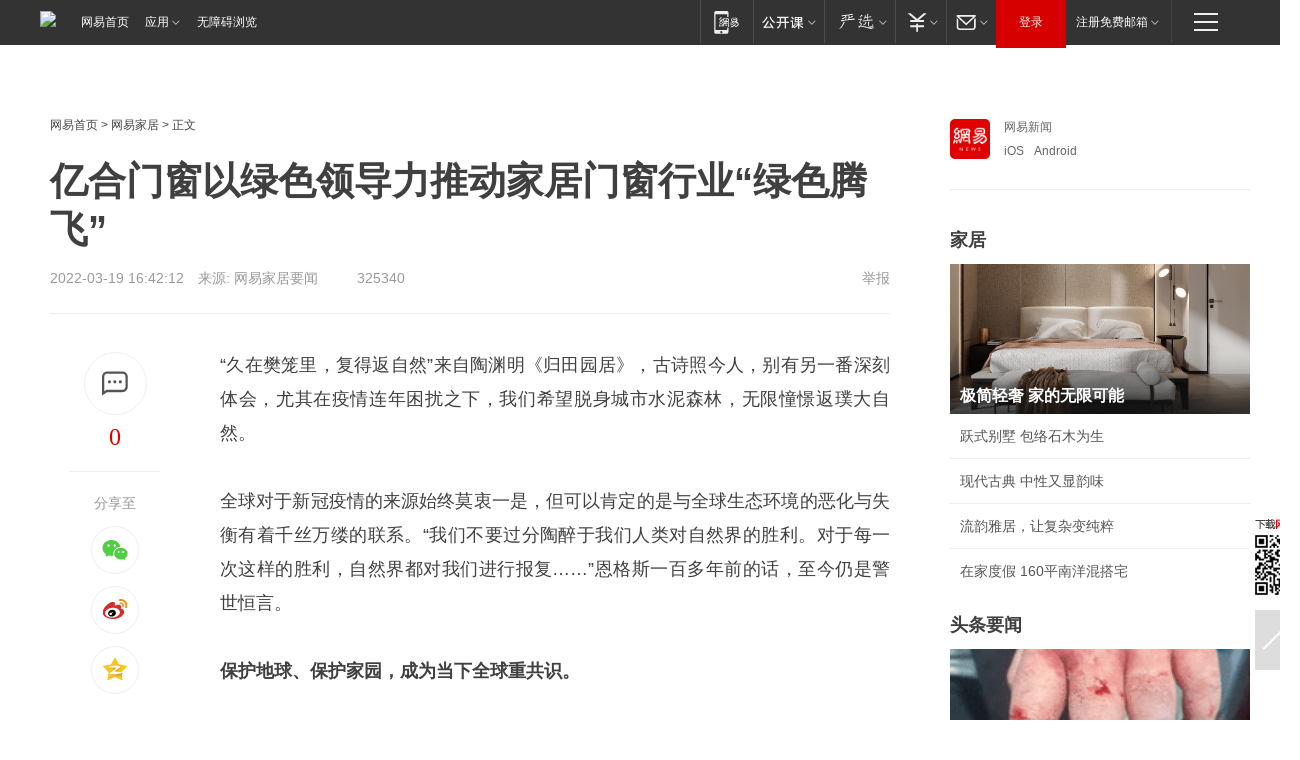

--- FILE ---
content_type: text/html; charset=utf-8
request_url: https://home.163.com/22/0319/16/H2R9R4OO00108211.html
body_size: 43716
content:
<!DOCTYPE HTML>

<html id="ne_wrap" data-publishtime="2022-03-19 16:42:12">
<head>
    <!-- head -->
    
    <title>亿合门窗以绿色领导力推动家居门窗行业“绿色腾飞”|建材_网易家居</title>
    <meta name="keywords" content="家居,门窗,亿合,建材,钟南山"/>
    <meta name="description" content="亿合门窗以绿色领导力推动家居门窗行业“绿色腾飞”,家居,门窗,亿合,建材,钟南山"/>
    <meta name="author" content="网易">
    <meta name="Copyright" content="网易版权所有">
    <meta name="viewport" content="width=device-width, initial-scale=1.0">
    <link rel="icon" href="//www.163.com/favicon.ico" type="image/x-icon">
    <link rel="apple-touch-icon" href="https://static.ws.126.net/163/f2e/common/share-icon.png">
    <link rel="mask-icon" href="https://static.ws.126.net/163/f2e/common/share-icon.png" color="#4DBA87">
    <meta name="msapplication-TileImage" content="https://static.ws.126.net/163/f2e/common/share-icon.png">
    <base target="_blank"><!--[if lte IE 6]></base><![endif]-->
    <meta http-equiv="expires" content="0">
    <meta http-equiv="Cache-Control" content="no-transform">
    <meta http-equiv="Cache-Control" content="no-siteapp">
    <meta http-equiv="x-ua-compatible" content="ie=edge">
    <meta property="og:type" content="article">
    <meta property="og:title" content="亿合门窗以绿色领导力推动家居门窗行业“绿色腾飞”">
    <meta property="og:description" content="亿合门窗以绿色领导力推动家居门窗行业“绿色腾飞”,家居,门窗,亿合,建材,钟南山">
    <meta property="og:url" content="https://www.163.com/home/article/H2R9R4OO00108211.html">
    <meta property="og:image" content="https://static.ws.126.net/163/f2e/product/post_nodejs/static/logo.png">
    <meta property="article:author" content="网易">
    <meta property="article:published_time" content="2022-03-19T16:42:12+08:00">
    <meta property="twitter:card" content="summary">
    <meta property="twitter:image" content="https://static.ws.126.net/163/f2e/product/post_nodejs/static/logo.png">
    <meta property="twitter:title" content="亿合门窗以绿色领导力推动家居门窗行业“绿色腾飞”">
    <meta property="twitter:creator" content="网易新闻">
    <meta property="twitter:site" content="网易">
    <meta property="twitter:description" content="亿合门窗以绿色领导力推动家居门窗行业“绿色腾飞”,家居,门窗,亿合,建材,钟南山">
    
    <script>window.isHideAd = true;</script>
    <meta name="referrer" content="always">
    <link rel="canonical" href="https://www.163.com/home/article/H2R9R4OO00108211.html">
    <!--[if lt IE 9]>
    <script type="text/javascript" src="https://static.ws.126.net/163/f2e/post_nodejs/libs/js/html5shiv.min.js"></script><script type="text/javascript" src="https://static.ws.126.net/163/f2e/post_nodejs/libs/js/respond.min.js"></script>
    <![endif]-->
      <!-- 手机浏览自动跳转到触屏版 开始 -->
    <script language="javascript">
        var href = window.location.href;
        var pcversion = href.indexOf('pc=true');
        var jump2url='http://m.home.163.com/home/mobile/static/news_detail.shtml?docid=H2R9R4OO00108211&count=2';
        var browser = { versions: function () { var u = navigator.userAgent, app = navigator.appVersion; return { trident: u.indexOf('Trident') > -1, presto: u.indexOf('Presto') > -1, webKit: u.indexOf('AppleWebKit') > -1, gecko: u.indexOf('Gecko') > -1 && u.indexOf('KHTML') == -1, mobile: !!u.match(/AppleWebKit.*Mobile.*/) || !!u.match(/AppleWebKit/) || !!u.match(/netease_news/) || !!u.match(/NewsApp/), ios: !!u.match(/\(i[^;]+;( U;)? CPU.+Mac OS X/), android: u.indexOf('Android') > -1 || u.indexOf('Linux') > -1, iPhone: u.indexOf('iPhone') > -1 || u.indexOf('Mac') > -1, iPad: u.indexOf('iPad') > -1, webApp: u.indexOf('Safari') == -1, QQbrw: u.indexOf('MQQBrowser') > -1, ucLowEnd: u.indexOf('UCWEB7.') > -1, ucSpecial: u.indexOf('rv:1.2.3.4') > -1, ucweb: function () { try { return parseFloat(u.match(/ucweb\d+\.\d+/gi).toString().match(/\d+\.\d+/).toString()) >= 8.2 } catch (e) { if (u.indexOf('UC') > -1) { return true } else { return false } } } (), Symbian: u.indexOf('Symbian') > -1, ucSB: u.indexOf('Firefox/1.') > -1 }; } () }
        var _gaq = _gaq || [];
        (function (win, browser, undefined) {
            if ( pcversion > -1 ) {
                return;
            }
            if (win.screen === undefined || win.screen.width < 810) {
                if (browser.versions.iPad == true) { win.location.href = jump2url; return; }
                if (browser.versions.webKit == true || browser.versions.mobile == true || browser.versions.ios == true || browser.versions.iPhone == true || browser.versions.ucweb == true || browser.versions.ucSpecial == true) {
                    win.location.href = jump2url; return;
                }
            }
        })(this, browser);
    </script>
    <!--手机浏览自动跳转到触屏版 结束 -->
    <script type="text/javascript" data-type="touch/article">!function(){"use strict";var t=["play.163.com"],e={URL:function(){var t,e=self.URL;try{e&&("href"in(t=new self.URL("http://m.163.com"))||(t=void 0))}catch(t){console.log(t)}return function(o){if(t)return new e(o);var i=document.createElement("a");return i.href=o,i}}(),isMobile:function(t){return/android.*?mobile|ipod|blackberry|bb\d+|phone|WindowsWechat/i.test(t||navigator.userAgent)},isPAD:function(t){return/iPad/i.test(t||navigator.userAgent)},blockedDomain:function(e){return-1!=t.indexOf(e)}};!function(t){if(!/noredirect/i.test(location.search)){var o,i=window.location.href,n=new e.URL(i),a=n.hostname;if(!e.blockedDomain(a)&&e.isMobile()){var r=n.search.length>0?n.search.substring(1):"",c=n.hash;r.length>0&&"&"!==r[0]&&(r="&"+r);var s=(o=function(){var t=[{test:/163\.com$/i,domain:"163"},{test:/baidu\.com$/i,domain:"baidu"},{test:/sm\.cn$/i,domain:"sm"},{test:/sogou\.com$/i,domain:"sogou"},{test:/so\.com$/i,domain:"360"},{test:/google/i,domain:"google"},{test:/bing/i,domain:"bing"},{test:/weibo/i,domain:"weibo"},{test:/toutiao/i,domain:"toutiao"}],e=document.referrer,o="",i="";if(e){var n=e.match(/^([hH][tT]{2}[pP]:\/\/|[hH][tT]{2}[pP][sS]:\/\/)([^\/]+).*?/);o=n&&n[2]?n[2]:o}if(o){i=o;for(var a,r=0;r<t.length;r++)if((a=t[r]).test.test(o)){i=a.domain;break}}return i}())?"&referFrom="+o:"",m=t&&t(s,i,r,c);m&&(window.location.href=m)}}}((function(t,e,o,i){var n=/([A-Z0-9]{16})(?:_\w+)?\.html/.exec(e);if(n){var a=n[1];if(n=/https?:\/\/(?:.*\.)?([a-z0-9]*)\.163\.com\/(?:\w+\/)?\d{2}\/\d{4}\/\d{2}\/([A-Z0-9]{16})(?:_\w+)?\.html/.exec(e)||/https?:\/\/www\.163\.com\/([a-z0-9]*)\/article\/([A-Z0-9]{16})(?:_\w+)?\.html/.exec(e)){n[1];return"local","https://m.163.com/local/article/"+a+".html?spss=adap_pc"+t+"#adaptation=pc"}return"https://m.163.com/touch/article.html?docid="+a+"&spss=adap_pc"+t+"#adaptation=pc"}return!1}))}();</script>
    <script src="https://static.ws.126.net/utf8/assets/js/jquery-1.10.2.min.js"></script>
    <script>jQuery.ajaxSettings.cache = true</script>
    <link href="https://static.ws.126.net/163/f2e/product/post2020_cms/static/css/main.d53ba9b4.css" rel="stylesheet">
    
    <style>
a {color: #000}
a,a:visited {text-decoration: none}
a:visited {color: #83006f}
a:hover {text-decoration: underline}
a:active,a:hover {color: #ba2636}
  .gg200x300 {
  	position: relative;
  }
  .house-special a {
  	display: block;
    width: 100%;
    overflow: hidden;
    text-overflow: ellipsis;
    white-space: nowrap;
  }
  .house-special.post_side_mod .post_side_mod_imgnews h3 {
    overflow: hidden;
    text-overflow: ellipsis;
    white-space: nowrap;
  }
</style>
<%@ /0080/e/0080ep_includecss_1301.vm %>
<style type="text/css">
    /*房产头条区域*/
.house-title-bar { border-top:2px solid #256A8E; width:590px; padding-top:19px; clear:both; overflow:hidden;}
.house-title-bar h2 { float:left; width:103px; height:25px; line-height:25px; overflow:hidden;}
.house-title-bar .more { float:right; padding-top:10px; padding-right:2px; color:#ddd;}
.house-title-bar .more a,.house-title-bar .more a:visited { color:#1F1F1F;}
.house-title-bar .more a:hover { color: #BA2636; }
.house-mod { width:590px; clear:both; margin:0 auto; overflow:hidden;}
.house-mod .left-img { float:left; width:160px;}
.house-mod .left-img ul { clear:both; margin:0 auto; overflow:hidden;}
.house-mod .left-img li { float: left; _display: inline; overflow: hidden;}
.house-mod .left-img li h3 { width:160px; height: 24px; line-height: 24px; overflow: hidden; text-align: center; background: #575757;}
.house-mod .left-img li h3 a { display: block;}
.house-mod .left-img li h3 a:link,.house-mod .left-img li h3 a:visited { color: #ffffff;}
.house-mod .left-img li h3 a:hover,.house-mod .left-img li h3 a:active { color: #ffffff;}
.house-mod .right-text { float:right; width:400px;}
.house-mod .right-text h2 { font-family: "Microsoft YaHei", "微软雅黑", "宋体"; font-size: 16px; font-weight: bold; height:24px; line-height: 24px; margin:0 auto; overflow:hidden; }
.house-mod .right-text p { margin:0 auto; clear:both; line-height:21px; color:#161616;}
.house-mod .right-text .text-list { clear:both; margin:0 auto; overflow:hidden;}
.house-mod .right-text .text-list li { clear:both; background: url(http://img1.cache.netease.com/cnews/css13/sprites.png) 0 -108px no-repeat; font-size: 14px; height: 27px; line-height: 27px; padding-left: 10px; overflow:hidden;}
.house-mod .dot-line { clear:both; height:1px; border-bottom:1px dotted #DCDCDC; overflow:hidden; display:block; font-size:1px; }
    /*新车图库*/
.new-car-pic { width:590px; clear:both; overflow:hidden; margin:0 auto;}
.new-car-pic .dot-line { clear:both; height:1px; border-bottom:1px solid #DCDCDC; overflow:hidden; display:block; font-size:1px; }
.scrlBody{ overflow:hidden;}
.scrlCtrl{ text-align:center;}
.scrl_1 .scrlCtrl ul{ display:inline-block; *display:inline; zoom:1; margin:0 4px 0 12px;font-size: 0;}
.scrl_1 .scrlCtrl li{ display:inline-block; *display:inline; zoom:1; width:10px; height:9px; cursor:pointer; background:url(http://img1.cache.netease.com/cnews/css13/img/scr-icon-bg.gif) left -48px no-repeat; margin-right:8px; overflow:hidden;font-size: 0;}
.scrl_1 .scrlCtrl .active{ background:url(http://img1.cache.netease.com/cnews/css13/img/scr-icon-bg.gif) left -58px no-repeat;}
.scrl_1 .scrlPrev{ display:inline-block; width:7px; height:11px; margin-top:1px; background:url(http://img1.cache.netease.com/cnews/css13/img/scr-icon-bg.gif) left top no-repeat;overflow:hidden;}
.scrl_1 .scrlNext{ display:inline-block; width:7px; height:11px; margin-top:1px; background:url(http://img1.cache.netease.com/cnews/css13/img/scr-icon-bg.gif) right -24px no-repeat;overflow:hidden;}
.scrl_1 .scrlPrev:hover{ background:url(http://img1.cache.netease.com/cnews/css13/img/scr-icon-bg.gif) left -12px no-repeat;}
.scrl_1 .scrlNext:hover{ background:url(http://img1.cache.netease.com/cnews/css13/img/scr-icon-bg.gif) right -36px no-repeat;}
.list-box li{ float:left;width:590px;}
.roll-pic-list { padding-bottom:15px;}
.roll-pic-list li{ float:left; width:160px; padding-right:55px; line-height:21px;}
.roll-pic-list li.last { padding-right:0;}
.roll-pic-list h5{ margin-top:6px;}
    /*moule1*/
.mod-imgText { clear: both; line-height: 0; }
.mod-imgText img {  float: left;line-height: 21px; padding-bottom:2px; }
.imgText-widget-1 { overflow: hidden; }
.imgText-widget-1 img { margin: 3px 15px 0 0; }
.imgText-widget-1 img { padding-bottom:12px; }
.imgText-widget-1 .detail a { color:#0e558d; }
.imgText-widget-1 p { color: #888; line-height: 21px; margin: 0;}
.main-title { font-size: 14px; font-weight: bold; height: 34px; line-height: 34px; overflow: hidden; }
    /*装修论坛按钮列表*/
.house-btn-list { width:300px; clear:both; margin:0 auto; overflow:hidden;}
.house-btn-list ul { float:left; width:310px;}
.house-btn-list li { float:left; width:90px; height:30px; background:url(http://img1.cache.netease.com/cnews/css13/img/house-btn-bg.gif) left top no-repeat; margin-right:11px; margin-bottom:7px; display:inline; color:#174F82; text-align:center; line-height:30px; font-size:14px; font-weight:bold;}
.house-btn-list li a,.house-btn-list li a:visited { color:#174F82;}
.house-btn-list li a:hover { color:#ba2636;}
    /*house rank list 排行*/
.ep-h-title { border-top:2px solid #246B8F; height: 31px; line-height: 31px; padding: 7px 0 8px; clear:both; overflow:hidden;}
.ep-h-title .title { float: left; _display: inline; font-size: 16px; font-weight: bold; font-family: "\5FAE\8F6F\96C5\9ED1", "\5B8B\4F53", sans-serif;}
.ep-h-title .title:link,.ep-h-title .title:visited { color: #252525;}
.ep-h-title .title:hover,.ep-h-title .title:active { color: #cc1b1b;}
.h-rankList-header { width:300px; height:24px; line-height:24px; color:#888888; background:#F6F6F6; clear:both; float:left; overflow:hidden;}
.h-rankList-header .name { float:left; padding-left:28px;}
.h-rankList-header .region { float:right; width:50px; text-align:right;}
.h-rankList-header .price { float:right; width:60px; padding-right:13px; text-align:right;}
.h-rankList li { border-bottom: 1px dotted #ddd; display: inline-block; float: left; height: 29px; line-height: 29px; overflow: hidden; width: 300px; color:#252525;}
.h-rankList li span.ranknum { width: 18px; height: 14px; color: #FFFFFF; float: left; line-height: 14px; margin-top: 7px; font-family: "Arial";  font-weight: bold; text-align: center; }
.h-rankList li span.front { background-color: #BD534B; }
.h-rankList li span.follow { background-color: #888888; }
.h-rankList li a { color: #252525; float: left; padding-left: 10px; }
.h-rankList li a:hover { color: #BA2636; }
.h-rankList li .price { float:right; width:43px; padding-right:13px; text-align:right;}
.h-rankList li .region { float:right; width:50px; text-align: center;}
</style>
<style>
.ep-share-tip{float:left;height: 28px;line-height: 28px;font-family: "Microsoft YaHei","微软雅黑", "宋体", sans-serif; color: #888888;font-size: 14px;}
</style>
  
  <script type="text/javascript">
        (function(h,a){if(!a.__SV){var b=window;try{var c,l,i,j=b.location,e=j.hash;c=function(a,b){return(l=a.match(RegExp(b+"=([^&]*)")))?l[1]:null};e&&c(e,"state")&&(i=JSON.parse(decodeURIComponent(c(e,"state"))),"mpeditor"===i.action&&(b.sessionStorage.setvalue("_mpcehash",e),history.replaceState(i.desiredHash||"",h.title,j.pathname+j.search)))}catch(m){}var k,g;window.DATracker=a;a._i=[];a.init=function(b,c,f){function e(b,a){var c=a.split(".");2==c.length&&(b=b[c[0]],a=c[1]);b[a]=function(){b.push([a].concat(Array.prototype.slice.call(arguments,
          0)))}}var d=a;"undefined"!==typeof f?d=a[f]=[]:f="DATracker";d.people=d.people||[];d.toString=function(b){var a="DATracker";"DATracker"!==f&&(a+="."+f);b||(a+=" (stub)");return a};d.people.toString=function(){return d.toString(1)+".people (stub)"};k="track_heatmap register_attributes register_attributes_once clear_attributes unregister_attributes current_attributes single_pageview disable time_event get_appStatus track set_userId track_pageview track_links track_forms register register_once alias unregister identify login logout signup name_tag set_config reset people.set people.set_once people.set_realname people.set_country people.set_province people.set_city people.set_age people.set_gender people.increment people.append people.union people.track_charge people.clear_charges people.delete_user people.set_populationWithAccount  people.set_location people.set_birthday people.set_region people.set_account".split(" ");
        for(g=0;g<k.length;g++)e(d,k[g]);a._i.push([b,c,f])};a.__SV=1.2;b=h.createElement("script");b.type="text/javascript";b.async=!0;b.src="";c=h.getElementsByTagName("script")[0];c.parentNode.insertBefore(b,c)}})(document,window.DATracker||[]);
    // init
        DATracker.init('MA-9C7C-6C07A9F260C3',{truncateLength: 255,persistence: "localStorage",cross_subdomain_cookie: false,  heatmap: {isTrackLink: false}});
        DATracker.track('pcHomeArticle');
    </script>
    <script src="https://static.ws.126.net/cnews/js/ntes_jslib_1.x.js"></script>
      <script src="https://home.163.com/special/00104KGT/article_right_main2021.js"></script>
    <link rel="stylesheet" type="text/css" href="//gz.house.163.com/special/00874MT4/hinfo_tag_css.css">
    <style>
        .channel_ad_2016{position:absolute;bottom:0;left:0;z-index:3;overflow:hidden;width:30px;height:17px;border-radius:0 8px 0 0;background:#000 none repeat scroll 0 0;background:rgba(0,0,0,.6) none repeat scroll 0 0;color:#fff;text-align:left;font-size:12px;font-family:Arial;line-height:17px}
    </style>
</head>
<body>
    <!-- 通用导航 -->
    
    <link rel="stylesheet" href="https://static.ws.126.net/163/f2e/commonnav2019/css/commonnav_headcss-fad753559b.css"/>
<!-- urs -->
<script _keep="true" src="https://urswebzj.nosdn.127.net/webzj_cdn101/message.js" type="text/javascript"></script>
<div class="ntes_nav_wrap" id="js_N_NTES_wrap">
  <div class="ntes-nav" id="js_N_nav">
    <div class="ntes-nav-main clearfix">
            <div class="c-fl" id="js_N_nav_left">
        <a class="ntes-nav-index-title ntes-nav-entry-wide c-fl" href="https://www.163.com/" title="网易首页">网易首页</a>
        <!-- 应用 -->
        <div class="js_N_navSelect ntes-nav-select ntes-nav-select-wide ntes-nav-app  c-fl">
          <a href="https://www.163.com/#f=topnav" class="ntes-nav-select-title ntes-nav-entry-bgblack JS_NTES_LOG_FE">应用
            <em class="ntes-nav-select-arr"></em>
          </a>
          <div class="ntes-nav-select-pop">
            <ul class="ntes-nav-select-list clearfix">
              <li>
                <a href="https://m.163.com/newsapp/#f=topnav">
                  <span>
                    <em class="ntes-nav-app-newsapp">网易新闻</em>
                  </span>
                </a>
              </li>
              <li>
                <a href="https://open.163.com/#f=topnav">
                  <span>
                    <em class="ntes-nav-app-open">网易公开课</em>
                  </span>
                </a>
              </li>
              <li>
                <a href="https://hongcai.163.com/?from=pcsy-button">
                  <span>
                    <em class="ntes-nav-app-hongcai">网易红彩</em>
                  </span>
                </a>
              </li>
              <li>
                <a href="https://u.163.com/aosoutbdbd8">
                  <span>
                    <em class="ntes-nav-app-yanxuan">网易严选</em>
                  </span>
                </a>
              </li>
              <li>
                <a href="https://mail.163.com/client/dl.html?from=mail46">
                  <span>
                    <em class="ntes-nav-app-mail">邮箱大师</em>
                  </span>
                </a>
              </li>
              <li class="last">
                <a href="https://study.163.com/client/download.htm?from=163app&utm_source=163.com&utm_medium=web_app&utm_campaign=business">
                  <span>
                    <em class="ntes-nav-app-study">网易云课堂</em>
                  </span>
                </a>
              </li>
            </ul>
          </div>
        </div>
      </div>
      <div class="c-fr">
        <!-- 片段开始 -->
        <div class="ntes-nav-quick-navigation">
          <a rel="noreferrer"class="ntes-nav-quick-navigation-btn" id="js_N_ntes_nav_quick_navigation_btn" target="_self">
            <em>快速导航
              <span class="menu1"></span>
              <span class="menu2"></span>
              <span class="menu3"></span>
            </em>
          </a>
          <div class="ntes-quicknav-pop" id="js_N_ntes_quicknav_pop">
            <div class="ntes-quicknav-list">
              <div class="ntes-quicknav-content">
                <ul class="ntes-quicknav-column ntes-quicknav-column-1">
                  <li>
                    <h3>
                      <a href="https://news.163.com">新闻</a>
                    </h3>
                  </li>
                  <li>
                    <a href="https://news.163.com/domestic">国内</a>
                  </li>
                  <li>
                    <a href="https://news.163.com/world">国际</a>
                  </li>
                  <li>
                    <a href="https://news.163.com/special/wangsansanhome/">王三三</a>
                  </li>
                </ul>
                <ul class="ntes-quicknav-column ntes-quicknav-column-2">
                  <li>
                    <h3>
                      <a href="https://sports.163.com">体育</a>
                    </h3>
                  </li>
                  <li>
                    <a href="https://sports.163.com/nba">NBA</a>
                  </li>
                  <li>
                    <a href="https://sports.163.com/cba">CBA</a>
                  </li>
                  <li>
                    <a href="https://sports.163.com/allsports">综合</a>
                  </li>
                  <li>
                    <a href="https://sports.163.com/zc">中超</a>
                  </li>
                  <li>
                    <a href="https://sports.163.com/world">国际足球</a>
                  </li>
                  <li>
                    <a href="https://sports.163.com/yc">英超</a>
                  </li>
                  <li>
                    <a href="https://sports.163.com/xj">西甲</a>
                  </li>
                  <li>
                    <a href="https://sports.163.com/yj">意甲</a>
                  </li>
                </ul>
                <ul class="ntes-quicknav-column ntes-quicknav-column-3">
                  <li>
                    <h3>
                      <a href="https://ent.163.com">娱乐</a>
                    </h3>
                  </li>
                  <li>
                    <a href="https://ent.163.com/star">明星</a>
                  </li>
                  <li>
                    <a href="https://ent.163.com/movie">电影</a>
                  </li>
                  <li>
                    <a href="https://ent.163.com/tv">电视</a>
                  </li>
                  <li>
                    <a href="https://ent.163.com/music">音乐</a>
                  </li>
                  <li>
                    <a href="https://ent.163.com/special/fmgs/">封面故事</a>
                  </li>
                </ul>
                <ul class="ntes-quicknav-column ntes-quicknav-column-4">
                  <li>
                    <h3>
                      <a href="https://money.163.com">财经</a>
                    </h3>
                  </li>
                  <li>
                    <a href="https://money.163.com/stock">股票</a>
                  </li>
                  <li>
                    <a href="https://money.163.com/special/caijingyuanchuang/">原创</a>
                  </li>
                  <li>
                    <a href="https://money.163.com/special/wycjzk-pc/">智库</a>
                  </li>
                </ul>
                <ul class="ntes-quicknav-column ntes-quicknav-column-5">
                  <li>
                    <h3>
                      <a href="https://auto.163.com">汽车</a>
                    </h3>
                  </li>
                  <li>
                    <a href="https://auto.163.com/buy">购车</a>
                  </li>
                  <li>
                    <a href="http://product.auto.163.com">车型库</a>
                  </li>
                </ul>
                <ul class="ntes-quicknav-column ntes-quicknav-column-6">
                  <li>
                    <h3>
                      <a href="https://tech.163.com">科技</a>
                    </h3>
                  </li>
                  <li>
                    <a href="https://tech.163.com/smart/">网易智能</a>
                  </li>
                  <li>
                    <a href="https://tech.163.com/special/S1554800475317/">原创</a>
                  </li>
                  <li>
                    <a href="https://tech.163.com/it">IT</a>
                  </li>
                  <li>
                    <a href="https://tech.163.com/internet">互联网</a>
                  </li>
                  <li>
                    <a href="https://tech.163.com/telecom/">通信</a>
                  </li>
                </ul>
                <ul class="ntes-quicknav-column ntes-quicknav-column-7">
                  <li>
                    <h3>
                      <a href="https://fashion.163.com">时尚</a>
                    </h3>
                  </li>
                  <li>
                    <a href="https://fashion.163.com/art">艺术</a>
                  </li>
                  <li>
                    <a href="https://travel.163.com">旅游</a>
                  </li>
                </ul>
                <ul class="ntes-quicknav-column ntes-quicknav-column-8">
                  <li>
                    <h3>
                      <a href="https://mobile.163.com">手机</a>
                      <span>/</span>
                      <a href="https://digi.163.com/">数码</a>
                    </h3>
                  </li>
                  <li>
                    <a href="https://mobile.163.com/special/jqkj_list/">惊奇科技</a>
                  </li>
                  <li>
                    <a href="https://mobile.163.com/special/cpshi_list/">易评机</a>
                  </li>
                  <li>
                    <a href="https://hea.163.com/">家电</a>
                  </li>
                </ul>
                <ul class="ntes-quicknav-column ntes-quicknav-column-9">
                  <li>
                    <h3>
                      <a href="https://house.163.com">房产</a>
                      <span>/</span>
                      <a href="https://home.163.com">家居</a>
                    </h3>
                  </li>
                  <li>
                    <a href="https://bj.house.163.com">北京房产</a>
                  </li>
                  <li>
                    <a href="https://sh.house.163.com">上海房产</a>
                  </li>
                  <li>
                    <a href="https://gz.house.163.com">广州房产</a>
                  </li>
                  <li>
                    <a href="https://xf.house.163.com/">楼盘库</a>
                  </li>
                  <li>
                    <a href="https://designer.home.163.com/search">设计师库</a>
                  </li>
                  <li>
                    <a href="https://photo.home.163.com/">案例库</a>
                  </li>
                </ul>
                <ul class="ntes-quicknav-column ntes-quicknav-column-11">
                  <li>
                    <h3>
                      <a href="https://edu.163.com">教育</a>
                    </h3>
                  </li>
                  <li>
                    <a href="https://edu.163.com/liuxue">留学</a>
                  </li>
                  <li>
                    <a href="https://edu.163.com/gaokao">高考</a>
                  </li>
                </ul>
                <div class="ntes-nav-sitemap">
                  <a href="https://sitemap.163.com/">
                    <i></i>查看网易地图</a>
                </div>
              </div>
            </div>
          </div>
        </div>
        <div class="c-fr">
          <div class="c-fl" id="js_N_navLoginBefore">
            <div id="js_N_navHighlight" class="js_loginframe ntes-nav-login ntes-nav-login-normal">
              <a href="https://reg.163.com/" class="ntes-nav-login-title" id="js_N_nav_login_title">登录</a>
              <div class="ntes-nav-loginframe-pop" id="js_N_login_wrap">
                <!--加载登陆组件-->
              </div>
            </div>
            <div class="js_N_navSelect ntes-nav-select ntes-nav-select-wide  JS_NTES_LOG_FE c-fl">
              <a class="ntes-nav-select-title ntes-nav-select-title-register" href="https://mail.163.com/register/index.htm?from=163navi&regPage=163">注册免费邮箱
                <em class="ntes-nav-select-arr"></em>
              </a>
              <div class="ntes-nav-select-pop">
                <ul class="ntes-nav-select-list clearfix" style="width:210px;">
                  <li>
                    <a href="https://reg1.vip.163.com/newReg1/reg?from=new_topnav&utm_source=new_topnav">
                      <span style="width:190px;">注册VIP邮箱（特权邮箱，付费）</span>
                    </a>
                  </li>
                  <li class="last JS_NTES_LOG_FE">
                    <a href="https://mail.163.com/client/dl.html?from=mail46">
                      <span style="width:190px;">免费下载网易官方手机邮箱应用</span>
                    </a>
                  </li>
                </ul>
              </div>
            </div>
          </div>
          <div class="c-fl" id="js_N_navLoginAfter" style="display:none">
            <div id="js_N_logined_warp" class="js_N_navSelect ntes-nav-select ntes-nav-logined JS_NTES_LOG_FE">
              <a class="ntes-nav-select-title ntes-nav-logined-userinfo">
                <span id="js_N_navUsername" class="ntes-nav-logined-username"></span>
                <em class="ntes-nav-select-arr"></em>
              </a>
              <div id="js_login_suggest_wrap" class="ntes-nav-select-pop">
                <ul id="js_logined_suggest" class="ntes-nav-select-list clearfix"></ul>
              </div>
            </div>
            <a class="ntes-nav-entry-wide c-fl" target="_self" id="js_N_navLogout">安全退出</a>
          </div>
        </div>

        <ul class="ntes-nav-inside">
          <li>
            <div class="js_N_navSelect ntes-nav-select c-fl">
              <a href="https://www.163.com/newsapp/#f=163nav" class="ntes-nav-mobile-title ntes-nav-entry-bgblack">
                <em class="ntes-nav-entry-mobile">移动端</em>
              </a>
              <div class="qrcode-img">
                <a href="https://www.163.com/newsapp/#f=163nav">
                  <img src="//static.ws.126.net/f2e/include/common_nav/images/topapp.jpg">
                </a>
              </div>
            </div>
          </li>
          <li>
            <div class="js_N_navSelect ntes-nav-select c-fl">
              <a id="js_love_url" href="https://open.163.com/#ftopnav0" class="ntes-nav-select-title ntes-nav-select-title-huatian ntes-nav-entry-bgblack">
                <em class="ntes-nav-entry-huatian">网易公开课</em>
                <em class="ntes-nav-select-arr"></em>
                <span class="ntes-nav-msg">
                  <em class="ntes-nav-msg-num"></em>
                </span>
              </a>
              <div class="ntes-nav-select-pop ntes-nav-select-pop-huatian">
                <ul class="ntes-nav-select-list clearfix">
                  <li>
                    <a href="https://open.163.com/ted/#ftopnav1">
                      <span>TED</span>
                    </a>
                  </li>
                  <li>
                    <a href="https://open.163.com/cuvocw/#ftopnav2">
                      <span>中国大学视频公开课</span>
                    </a>
                  </li>
                  <li>
                    <a href="https://open.163.com/ocw/#ftopnav3">
                      <span>国际名校公开课</span>
                    </a>
                  </li>
                  <li>
                    <a href="https://open.163.com/appreciation/#ftopnav4">
                      <span>赏课·纪录片</span>
                    </a>
                  </li>
                  <li>
                    <a href="https://vip.open.163.com/#ftopnav5">
                      <span>付费精品课程</span>
                    </a>
                  </li>
                  <li>
                    <a href="https://open.163.com/special/School/beida.html#ftopnav6">
                      <span>北京大学公开课</span>
                    </a>
                  </li>
                  <li class="last">
                    <a href="https://open.163.com/newview/movie/courseintro?newurl=ME7HSJR07#ftopnav7">
                      <span>英语课程学习</span>
                    </a>
                  </li>
                </ul>
              </div>
            </div>
          </li>
          <li>
            <div class="js_N_navSelect ntes-nav-select c-fl">
              <a id="js_lofter_icon_url" href="https://you.163.com/?from=web_fc_menhu_xinrukou_1" class="ntes-nav-select-title ntes-nav-select-title-lofter ntes-nav-entry-bgblack">
                <em class="ntes-nav-entry-lofter">网易严选</em>
                <em class="ntes-nav-select-arr"></em>
                <span class="ntes-nav-msg" id="js_N_navLofterMsg">
                  <em class="ntes-nav-msg-num"></em>
                </span>
              </a>
              <div class="ntes-nav-select-pop ntes-nav-select-pop-lofter">
                <ul id="js_lofter_pop_url" class="ntes-nav-select-list clearfix">
                  <li>
                    <a href="https://act.you.163.com/act/pub/ABuyLQKNmKmK.html?from=out_ynzy_xinrukou_2">
                      <span>新人特价</span>
                    </a>
                  </li>
                  <li>
                    <a href="https://you.163.com/topic/v1/pub/Pew1KBH9Au.html?from=out_ynzy_xinrukou_3">
                      <span>9.9专区</span>
                    </a>
                  </li>
                  <li>
                    <a href="https://you.163.com/item/newItemRank?from=out_ynzy_xinrukou_4">
                      <span>新品热卖</span>
                    </a>
                  </li>
                  <li>
                    <a href="https://you.163.com/item/recommend?from=out_ynzy_xinrukou_5">
                      <span>人气好物</span>
                    </a>
                  </li>
                  <li>
                    <a href="https://you.163.com/item/list?categoryId=1005000&from=out_ynzy_xinrukou_7">
                      <span>居家生活</span>
                    </a>
                  </li>
                  <li>
                    <a href="https://you.163.com/item/list?categoryId=1010000&from=out_ynzy_xinrukou_8">
                      <span>服饰鞋包</span>
                    </a>
                  </li>
                  <li>
                    <a href="https://you.163.com/item/list?categoryId=1011000&from=out_ynzy_xinrukou_9">
                      <span>母婴亲子</span>
                    </a>
                  </li>
                  <li class="last">
                    <a href="https://you.163.com/item/list?categoryId=1005002&from=out_ynzy_xinrukou_10">
                      <span>美食酒水</span>
                    </a>
                  </li>
                </ul>
              </div>
            </div>
          </li>
          <li>
            <div class="js_N_navSelect ntes-nav-select c-fl">
              <a href="https://ecard.163.com/" class="ntes-nav-select-title
        ntes-nav-select-title-money ntes-nav-entry-bgblack">
                <em class="ntes-nav-entry-money">支付</em>
                <em class="ntes-nav-select-arr"></em>
              </a>
              <div class="ntes-nav-select-pop ntes-nav-select-pop-temp">
                <ul class="ntes-nav-select-list clearfix">
                  <li>
                    <a href="https://ecard.163.com/#f=topnav">
                      <span>一卡通充值</span>
                    </a>
                  </li>
                  <li>
                    <a href="https://ecard.163.com/script/index#f=topnav">
                      <span>一卡通购买</span>
                    </a>
                  </li>
                  <li>
                    <a href="https://epay.163.com/">
                      <span>我的网易支付</span>
                    </a>
                  </li>
                  <li class="last">
                    <a href="https://globalpay.163.com/home">
                      <span>网易跨境支付</span>
                    </a>
                  </li>
                </ul>
              </div>
            </div>
          </li>
          <li>
            <div class="js_N_navSelect ntes-nav-select c-fl">
              <a id="js_mail_url" rel="noreferrer"class="ntes-nav-select-title
        ntes-nav-select-title-mail ntes-nav-entry-bgblack">
                <em class="ntes-nav-entry-mail">邮箱</em>
                <em class="ntes-nav-select-arr"></em>
                <span class="ntes-nav-msg" id="js_N_navMailMsg">
                  <em class="ntes-nav-msg-num" id="js_N_navMailMsgNum"></em>
                </span>
              </a>
              <div class="ntes-nav-select-pop ntes-nav-select-pop-mail">
                <ul class="ntes-nav-select-list clearfix">
                  <li>
                    <a href="https://email.163.com/#f=topnav">
                      <span>免费邮箱</span>
                    </a>
                  </li>
                  <li>
                    <a href="https://vipmail.163.com/#f=topnav">
                      <span>VIP邮箱</span>
                    </a>
                  </li>
                  <li>
                    <a href="https://qiye.163.com/?from=NetEase163top">
                      <span>企业邮箱</span>
                    </a>
                  </li>
                  <li>
                    <a href="https://mail.163.com/register/index.htm?from=ntes_nav&regPage=163">
                      <span>免费注册</span>
                    </a>
                  </li>
                  <li class="last">
                    <a href="https://mail.163.com/dashi/dlpro.html?from=mail46">
                      <span>客户端下载</span>
                    </a>
                  </li>
                </ul>
              </div>
            </div>
          </li>
        </ul>
      </div>
    </div>
  </div>
</div>
<script src="https://static.ws.126.net/163/f2e/commonnav2019/js/commonnav_headjs-8e9e7c8602.js"></script>
    <script>
        // logo
        window.channelConfigLogo = 'http://fps-pro.ws.126.net/fps-pro/temp/fe2f0a6003fa12ed6288e5a1aaf475a6/home_2017_logo.png'
        window.channelConfigUrl = 'https://home.163.com/'
        window.__STOCK_COMPONENT__ = [];
        // 初始化body宽度
        function getWindowSize(){if(window.innerHeight){return{'width':window.innerWidth,'height':window.innerHeight}}else if(document.documentElement&&document.documentElement.clientHeight){return{'width':document.documentElement.clientWidth,'height':document.documentElement.clientHeight}}else if(document.body){return{'width':document.body.clientWidth,'height':document.body.clientHeight}}}var DEFAULT_VERSION="9.0";var ua=navigator.userAgent.toLowerCase();var isIE=ua.indexOf("msie")>-1;var safariVersion;if(isIE){safariVersion=ua.match(/msie ([\d.]+)/)[1]}if(safariVersion<=DEFAULT_VERSION){if(safariVersion==7){jQuery(document.body).addClass("w9")}}function resizeNav(){if(getWindowSize().width<1366&&safariVersion!=7){jQuery(document.body).addClass("")}if(getWindowSize().width>=1366&&safariVersion!=7){jQuery(document.body).removeClass("w9")}};resizeNav();
        // 正文图集封面
        
    </script>
    
    <!-- content -->
    <div class="container clearfix" id="container" data-hidead="true">
        <!-- 左侧 -->
        <div class="post_main">
            <!-- crumb -->
            <!-- crumb -->
            <div class="post_crumb">
                <a href="https://www.163.com/">网易首页</a> &gt;
                <a href="https://home.163.com/">网易家居</a> &gt;
                
                正文<!--  -->
            </div>
            <!-- 标题、摘要 -->
            
            <h1 class="post_title">亿合门窗以绿色领导力推动家居门窗行业“绿色腾飞”</h1>
            <!-- 来源 -->
            <div class="post_info">
                2022-03-19 16:42:12　来源: 网易家居要闻</a>
              	
                <a href="https://www.163.com/special/0077jt/tipoff.html?title=%E4%BA%BF%E5%90%88%E9%97%A8%E7%AA%97%E4%BB%A5%E7%BB%BF%E8%89%B2%E9%A2%86%E5%AF%BC%E5%8A%9B%E6%8E%A8%E5%8A%A8%E5%AE%B6%E5%B1%85%E9%97%A8%E7%AA%97%E8%A1%8C%E4%B8%9A%E2%80%9C%E7%BB%BF%E8%89%B2%E8%85%BE%E9%A3%9E%E2%80%9D" target="_blank" class="post_jubao">举报</a>
            </div>
            <!-- keywordsList-->
            
            
            <div class="post_content" id="content">
                <div class="post_top">
                    <!-- 左侧悬浮分享 -->
                  	<div class="post_topad"><!-- 此行不要删此行不要删此行不要删触发擎天柱 1/2触发代码开始 -->
<!-- <script language="javascript"> 
var chufa_rdm=parseInt(Math.random()*2+1);
if(chufa_rdm==1){
ad_hover_show = 
{
src1:"https://yt-adp.ws.126.net/channel9/042487_12075_avwy_20200929.jpg",
src2:"https://yt-adp.ws.126.net/channel9/bfeq_20200929.swf",
url:"http://g.163.com/a?CID=78716&Values=4232640054&Redirect=https://www.toto.com.cn/2020promotion/pc.html"
}
document.write('<scr'+'ipt type="text/javascript" src="https://yt-adp.ws.126.net/ntesrich/article/ad-hover-v1-2016.08.26.js"></scr'+'ipt>');
}
</script> -->
<!-- 此行不要删此行不要删此行不要删触发擎天柱 1/2触发代码结束 -->
<!-- 此行不要删此行不要删此行不要删触发擎天柱投放代码开始 -->
<!-- script language="javascript"> 
var chufa_rdm=parseInt(Math.random()*2+1);
if(chufa_rdm==1){
ad_hover_show = 
{
src1:"https://yt-adp.ws.126.net/channel9/038657_12075_bzgj_20191030.jpg",
src2:"https://yt-adp.ws.126.net/channel9/afon_20191105.swf",
url:"http://g.163.com/a?CID=71064&Values=1471157570&Redirect=https://item.jd.com/15109573696.html"
}
document.write('<scr'+'ipt type="text/javascript" src="https://yt-adp.ws.126.net/ntesrich/article/ad-hover-v1-2016.08.26.js"></scr'+'ipt>');
}
if(chufa_rdm==2){
ad_hover_show = 
{
src1:"https://yt-adp.ws.126.net/channel9/038375_12075_akcz_20191108.jpg",
src2:"https://yt-adp.ws.126.net/channel9/blgp_20191108.swf",
url:"http://g.163.com/a?CID=72458&Values=578893232&Redirect=https://home.163.com/19/1030/18/ESOPB0Q7001081L7.html"
}
document.write('<scr'+'ipt type="text/javascript" src="https://yt-adp.ws.126.net/ntesrich/article/ad-hover-v1-2016.08.26.js"></scr'+'ipt>');
}
</script -->
<!-- 此行不要删此行不要删此行不要删触发擎天柱投放代码结束 --></div>
                    
                    <div class="post_top_tie">
                        <a class="post_top_tie_icon" target="_self" href="#post_comment_area" title="快速发贴"></a>
                        <a class="post_top_tie_count js-tielink js-tiejoincount" href="#" title="点击查看跟贴">0</a>
                    </div>
                    <div class="post_top_share">
                        <span class="post_top_share_title">分享至</span>
                        <ul class="post_share">
                            <li class="share_weixin js_weixin">
                                <a href="javascript:;" target="_self"><i title="分享到微信"></i></a>
                            </li>
                            <li class="share_weibo js_share" data-type="weibo">
                                <a href="javascript:;" target="_self"><i title="分享到新浪微博"></i></a>
                            </li>
                            <li class="share_qzone js_share" data-type="qzone">
                                <a href="javascript:;" target="_self"><i title="分享到QQ空间"></i></a>
                            </li>
                        </ul>
                        <div class="js_qrcode_wrap hidden" id="js_qrcode_top">
                            <div class="js_qrcode_arr"></div>
                            <a href="javascript:;" target="_self" class="js_qrcode_close" title="关闭"></a>
                            <div class="js_qrcode_img js_share_qrcode"></div>
                            <p>用微信扫码二维码</p>
                            <p>分享至好友和朋友圈</p>
                        </div>
                    </div>
                </div>
                <!-- 摘要 核心提示 -->
                
                
                
                <!-- 正文 -->
                <div id="endText">
                
                <div class="post_body">
                    
                    <p>“久在樊笼里，复得返自然”来自陶渊明《归田园居》，古诗照今人，别有另一番深刻体会，尤其在疫情连年困扰之下，我们希望脱身城市水泥森林，无限憧憬返璞大自然。</p><p>全球对于新冠疫情的来源始终莫衷一是，但可以肯定的是与全球生态环境的恶化与失衡有着千丝万缕的联系。“我们不要过分陶醉于我们人类对自然界的胜利。对于每一次这样的胜利，自然界都对我们进行报复……”恩格斯一百多年前的话，至今仍是警世恒言。</p><p><b>保护地球、保护家园，成为当下全球重共识。</b></p><p>我国在第七十五届联合国大会上提出“双碳”目标，“应对气候变化《巴黎协定》代表了全球绿色低碳转型的大方向，是保护地球家园需要采取的最低限度行动，各国必须迈出决定性步伐。中国将提高国家自主贡献力度，采取更加有力的政策和措施，二氧化碳排放力争于2030年前达到峰值，努力争取2060年前实现碳中和。各国要树立创新、协调、绿色、开放、共享的新发展理念，抓住新一轮科技革命和产业变革的历史性机遇，推动疫情后世界经济‘绿色复苏’，汇聚起可持续发展的强大合力。”</p><p>“生态兴则文明兴，生态衰则文明衰”。的确，生态是文明的载体，皮之不存，毛将焉附？古埃及、巴比伦文明都因生态环境破坏而衰亡，中华民族自古以来就有系统的生态意识，孕育了数千年文明的山河大地至今仍能支撑人们生存。正反经验，值得深思。</p><p>中国传统文化是生态性质的。儒家对于动物、植物、土地、山脉、河流都有系统的生态性认识，提出了“仁，爱人以及物”、“德至禽兽”、“泽及草木”、“恩至于土”、“恩至于水”、“德及深泉”、仁为“天地生物之心”、“与天地万物为一体”等命题；大同社会也包含生态维度。这些都是生态文化建设的有益滋养。</p><p><b>绿动力、绿产业、绿升级</b></p><p>由此可见，绿色生态建设之于全球、之于国家、之于企业、之于个人，都休戚相关，责无旁贷。</p><p>亿合作为中国门窗行业的领跑者，响应国家，敢于担当、善于担当、乐于担当，不仅仅自身在环保以及绿色低碳发展中总结出一套行之有效的方法，更籍借门广东窗行行业会长单位的身份，倾注家居行业环保升级发展的进程。</p><p>首届中国环保家居发展论坛北京成功举行，取得了阶段丰硕成果。2022虎生威，新起点、新格局、新智慧，3月18日第二届中国环保家居发展论坛暨亿合门窗首届世界地球日公益活动启动仪式在广州四季酒店举行，广东亿合门窗科技有限公司联袂国内众多环保行业权威人士、新浪家居、泛家居圈以及全国上百家媒体，以更高的格局、更广的视野、更专业维度去诠释和探索行业环保新境界，实现“生产、生活、生态良性互动”。</p><p class="f_center"><img onerror="javascript:this.style.opacity = 0;" src="https://nimg.ws.126.net/?url=http%3A%2F%2Fcms-bucket.ws.126.net%2F2022%2F0319%2Ffe3271e7p00r8zhd500z5c000z800nic.png&thumbnail=660x2147483647&quality=80&type=jpg" alt="" /><br  /></p><p><b>出席本次活动的重要嘉宾有：</b></p><p>原广东省环保厅厅长，广东省环境保护基金会第二、三届常务副理事长袁征；中山大学地球环境与地球资源研究中心主任、广东省低碳产业技术协会理事长周永章教授；广东省门窗协会会长、亿合门窗董事长曾奎；以及广东省室内环境卫生行业协会秘书长、广东省钟南山医学基金会副秘书长周志辉；知名财经作家&战略营销专家，中国高端品牌实验室主任段传敏；泛家居圈创始人周忠；广东亿合门窗科技有限公司总经理胡超；亿合门窗董事长助理、品牌战略中心负责人彭玺；新浪家居门窗行业总经理叶玲菊等等。嘉宾的观点精彩纷呈，干货满满，金句频出，妙语连珠。</p><p>此外，中国室内装饰协会副会长、中国室内装饰协会环境监测工作委员会主任宋广生，专程从北京发来了道贺视频，预祝环保论坛取得圆满成功！</p><p><b>一起护未来，一起向未来</b></p><p>“一起护未来”是第二届环保家居发展论坛暨亿合门窗首届世界地球日公益传播活动主题，该主题具有强烈时代感和使命感。一个“护“字将亿合门窗倡导保护生态环境与保护地球的主张完美合二为一，同时也充分体现了亿合门窗“关一扇窗 &nbsp;护一个家”的“守护”核心品牌理念。</p><p>此外，对地球母亲的守护，不是一个人的事，也不仅仅是一个组织、一个国家的事，而是栖息在这个美丽星球上所有国家、所有组织、所有人责无旁贷的使命，需要大家一起合力共守护。</p><p>发起主办方亿门窗号召家居行业要勇于担当，一起致力于推动全行业的环保升级，树立行业环保新标，以绿色理念推动行业绿色复苏，守护行业的未来。保护生态环境就是保护生产力，改善生态环境就是发展生产力。人不负青山，青山定不负人。在发展经济的同时，一起守护祖国的绿水青山。</p><p>环保论坛既有宏观生态发展的大格局，也有聚焦用户家庭的小智慧。在消费者心中，家人的健康最值得守护，孩子健康茁壮成长就是用户心中的未来。出席论坛的既有省厅领导高校学者，也有国家室内环境监测工作委员会的专家，他们专门就家庭室内健康居住环境的营造建言献策，才思泉涌，同时也代表了环保行业的权威解读。</p><p class="f_center"><img onerror="javascript:this.style.opacity = 0;" src="https://nimg.ws.126.net/?url=http%3A%2F%2Fcms-bucket.ws.126.net%2F2022%2F0319%2F710bf26ep00r8zhd5014xc000z200nec.png&thumbnail=660x2147483647&quality=80&type=jpg" alt="" /><br  /></p><p>亿合门窗董事长曾奎先生表示，亿合以匠心精神不遗余力关注用户所需、关爱用户所想，为国内外亿万家庭提供高品质的全防护门窗，与用户一起，守护每一个家，守护所爱，守护每一个家庭的未来。</p><p><b>关窗8小时，为世界地球日注入新内涵</b></p><p>“关窗8小时“的公益视频在论坛上首发播出，并在中国首次提出“关窗8小时“公益主张，为世界地球日注入新的公益内涵。“关窗8小时“公益将关注的角度聚焦到具体每个家庭以及自身。通常的公益总是向外，让民众关注社会层面的公益，亿合门窗这次勇开先河的提出公益向内、向自己，关爱好自己、呵护好自己的家人，才能够拥有更好的精神风貌去参与、去践行社会层面的公益。</p><p>“关窗8小时”它的公益性在于倡导适时关窗，主要倡议场合是私人居家住宅；关窗可以遮风挡雨，也可以降低噪音，更可以抵御病菌从室外向室内传播，而8小时刚好是晚上获得充裕睡眠的周期时间，具有实操的现实意义，为居家睡眠提供一个安静、健康的环境，让你每一天都能神清气爽的全身心投入到各种工作当中。</p><p><b>汇聚绿色智慧 护航环保呵护家园</b></p><p class="f_center"><img onerror="javascript:this.style.opacity = 0;" src="https://nimg.ws.126.net/?url=http%3A%2F%2Fcms-bucket.ws.126.net%2F2022%2F0319%2F6cc190fep00r8zhd600tcc000ui00kac.png&thumbnail=660x2147483647&quality=80&type=jpg" alt="" /><br  /></p><p><b>原广东省环保厅厅长</b><b>袁征</b>在致辞中提到：2022年，我国生态环境事业转入了以减污降碳、绿色发展和实现生态环境质量持续改善为核心的新的历史阶段。4月22日又是第52个世界地球日，我们将更广泛地动员社会公众关注和参与生态环境保护行动，以绿色低碳的家居生活方式，守护家居环境，守护地球家园。</p><p>原袁厅长对发展环保家居产业、维护好家居环境给出三点建议：首先要提高全社会环保意识，关注和参与地域大环境的保护和治理；二是家居环境产业要全面实施绿色低碳转型。三是在全社会倡导绿色、低碳的生活方式和消费方式。倡导生态文明理念和环境伦理道德观念，要摒弃不良的生活习俗，最大程度地减少人为行为对家居环境的污染和自伤。</p><p>只有每个家庭、每个公民都来关注和参与地域环境和家居环境的保护，并从自身做起，从身边的事做起，那么美丽中国、绿色广东的目标一定能够如期实现！</p><p class="f_center"><img onerror="javascript:this.style.opacity = 0;" src="https://nimg.ws.126.net/?url=http%3A%2F%2Fcms-bucket.ws.126.net%2F2022%2F0319%2F60397b77p00r8zhd500qkc000wr00lxc.png&thumbnail=660x2147483647&quality=80&type=jpg" alt="" /><br  /></p><p><b>亿合</b><b>门窗</b><b>事长</b><b>曾奎</b>在致辞中呼吁，绿色生态建设之于全球、之于国家、之于企业、之于个人，都休戚相关，责无旁贷。就发展绿色低碳行业而言，低碳门窗将会是光伏、风能发电和新能源汽车之后的又一个大规模、可持续、并具有世大商业价值的行业品类。而低碳门窗也是中国门窗行业共同的使命。</p><p>亿合门窗作为广东省门窗行业协会会长单位，一直以来将致力于推动全行业的环保升级、积极推进双碳政策为己任，与中国泛家居建材行业各优秀企业一起，树立行业环保新标，以绿色、低碳理念推动行业的发展，为中国亿万家庭带去节能、环保的产品。</p><p>保护生态环境就是保护生产力，改善生态环境就是发展生产力。人不负青山，青山定不负人。亿合门窗将一如既往的以研发生产环保、低碳、节能的产品为使命，在发展企业的同时，积极响应国家的号召，与全民一起，守护祖国的绿水青山，一起护未来！</p><p class="f_center"><img onerror="javascript:this.style.opacity = 0;" src="https://nimg.ws.126.net/?url=http%3A%2F%2Fcms-bucket.ws.126.net%2F2022%2F0319%2F6d17cbf4p00r8zhd600syc000wk00lqc.png&thumbnail=660x2147483647&quality=80&type=jpg" alt="" /><br  /></p><p><b>中山大学地球环境与地球资源研究中心主任周永章教授</b>为论坛做了精彩的演讲。首先，从历史渊源的角度阐述了世界地球日的由来，由于海洋酸化、淡水消耗量、土地使用率、化学污染、臭氧浓度、气溶胶浓度等诸多破坏因素叠加，地球生命支持系统已无法承受全球人口的需求，全球各地纷纷发起了彼此起伏的环保运动，最终推动以保护地球家园为使命的世界地球日的诞生。</p><p>工业文明是向自然贪婪索取，如何才能实现可持续健康发展？人与自然和谐共生，用文明和理智的态度对待自然，反对粗放利用资源，这也正是我国的生态发展智慧。</p><p>在给家居低碳产业升级建议中，周教授用三个关键词绿色、环保、低碳。同时对具体的企业而言，要进行低碳环保的全生命周期管理，建立碳足迹与碳标签以及生产园区碳中和，同时大力鼓励企业进行数字化升级，进一步提升企业标准，最终打造自身的碳资产经营。</p><p><b>广东省室内环境卫生行业协会秘书长、广东省钟南山医学基金会副秘书长周志辉</b>则从“空气质量可视化，助力提升人居环境”切入，通过科技化、数据化、可视化为与我们密切相关的人居环境提供预警和指南。以幼儿园为例用科技赋能室内环保，让空气质量看的见摸得着，时刻预防风险，不仅能保护好孩子的健康，更能保护好幼儿园的安全。广东省室内环境卫生行业协会的荣誉会长为中国工程院院士钟南山先生。</p><p>周秘书长在分享中做了个科普：一个人每天要呼吸两万多次，每天至少要与环境交换一万多升气体，约需空气13.6公斤以上，是喝水的三倍、吃饭的五倍。呼吸好空气，才是真健康。因此，选择诸如亿合这样的环保门窗就显得尤为重要了。</p><p class="f_center"><img onerror="javascript:this.style.opacity = 0;" src="https://nimg.ws.126.net/?url=http%3A%2F%2Fcms-bucket.ws.126.net%2F2022%2F0319%2Fac235572p00r8zhd80155c000z800nic.png&thumbnail=660x2147483647&quality=80&type=jpg" alt="" /><br  /></p><p><b>中国高端品牌实验室主任段传敏</b>分享中提到品牌的三个维度，第一个是产品品牌，亿合曾董刚才说他是产品经理，这个非常难能可贵。产品方面我们怎么样把绿色、健康等等这些东西可以围绕家庭消费者的需求做很多迭代的创新。</p><p>第二是所谓的消费者品牌，确实现在的年轻人、Z世代对于环保的要求越来越高，很多年轻人对这个是最基本的自我修炼，同样来讲，要求我们企业要在产品、营销等等方面做很多的要求和贡献，所以我觉得这是我们与消费者做链接的一个重要的点。</p><p>第三是从社会品牌，我们做环保责任的论坛也是从社会形象上来去呼吁更多的资源、机构去关注环境的意识，这方面，我觉得亿合应该来讲还是走的比较靠前的，能够在社会当中不断地呼吁这样一个形象，对他们整个形象的提升、亿合的社会责任的形象也是非常重要的。</p><p>所以我想从产品品牌、消费者品牌到社会品牌这些角度来讲，亿合无论是产品方面，还是社会层面，也做的是相当先进的。同时亿合愿意带动整个门窗行业环保意识的提升，</p><p>这块是值得去颂扬的。</p><p><b>泛家居圈创始人周忠</b>对环保家居的发展从宏观、中观、微观三个层面发表了看法。第一是宏观政策的问题，因为中国经济几十年的改革开放发展，我们由强调速度到现在倡导的是高质量发展，就家居产业而言高质量的发展，一个起点就是它的环保性，它的低碳、绿色，这是第一个层面宏观层面。</p><p>中观层面来讲从产业，家居建材、家装产业自身的发展来讲，广东省这十几年的环境产生了翻天覆地的变化，整个广东是家居界、家装产业最大的一个省，整个产业，这十几二十年的发展也是突飞猛进，特别是在环保和绿色方面，应该是走在全中国的前面的。</p><p>从微观企业的角度来看，今天我接触了亿合董事长曾董先生，前段时间我们也接触了很多家居建材行业企业的董事长、决策者，他们的整个环保意识和环保实践，包括低碳绿色的实践，也是非常值得推崇的和分享的。亿合门在门窗行业树立了一个很不错的榜样。</p><p><b>亿合</b><b>门窗总经理胡超</b>在群访中提及：作为门窗人来说，环保家居除了专家学者提到的供应链全生命周期管理以外，我们还应该在应用上充分提倡和发挥环保的功能。全生命周期是从研发、生产、制造、运输、安全以及到后面的废旧处理，全程都需要绿色、环保、低碳。</p><p>此外所有的门窗产品在实际应用中起到助推环保的作用，比如隔音、隔热，变相的话就是为环保贡献力量。比如天气热，如果能够隔热，那么所用的空调耗电量就会低；冬天天气寒冷，如果能够保温，用的暖气就会少，节能节电。最后，亿合积极响应双碳战略，呼吁家居人，更加注重室内健康和污染，更加健康！</p><p class="f_center"><img onerror="javascript:this.style.opacity = 0;" src="https://nimg.ws.126.net/?url=http%3A%2F%2Fcms-bucket.ws.126.net%2F2022%2F0319%2F6b771945p00r8zhd6010oc000z800nic.png&thumbnail=660x2147483647&quality=80&type=jpg" alt="" /><br  /></p><p><b>亿合门窗董事长助理、品牌战略中心负责人彭玺</b>作为亿合品牌营销战略的操盘者，也是本次第二届中国环保家居论坛以及亿合422世界地球日品牌营销IP的总策划，向媒体透露企业是想通过“关一扇窗，护一个家”、“一起护未来”来推广品牌的核心理念——“守护”。亿合通过对“守护”品牌核心理念的演绎，打造门窗行业最具温度和温情的人文品牌。</p><p>今年的第二届中国环保家居发展论坛启动了首届4.22地球日的公益营销活动，其实亿合此前已成功举办了首届中国环保家居发展论坛，并取备受瞩目的成绩，未来我们也会持续地为4.22世界地球日发力，从而打造亿合品牌的全新IP形象；其次，亿合希望通过此次的公益活动倡导更多的行业同仁、倡导更多的消费者甚至是全民参与爱护我们地球，守护家园，这是最为核心的目的；再者是想通过4.22地球日，带领亿合的整个团队，包括公司内部管理团队，全国的经销商团队，一起践行爱护地球、爱护家庭、守护家园的社会责任和理念，让企业变得更加强大。</p><p><b>新浪家居门窗行业总经理叶玲菊</b>作为论坛的主持，以行业观察家角度，全面激活嘉宾思路和观点，呈现高质量的互动分享论坛。</p><p>亿合门窗以国际视野、东方智慧，开启中国门窗行业的大棋局，响应国家绿色低碳经济主旋，落子环保家居产业升级，以一己之心聚行业之力，共同推动和促进行业绿色生产力，为消费者为用户提供更环保、更健康、更优质的高端产品，开启美好生活升级之旅。</p><p class="f_center"><img onerror="javascript:this.style.opacity = 0;" src="https://nimg.ws.126.net/?url=http%3A%2F%2Fcms-bucket.ws.126.net%2F2022%2F0319%2Fec1f567ep00r8zhd601b4c000z800nic.png&thumbnail=660x2147483647&quality=80&type=jpg" alt="" /><br  /></p><p>这就是亿合主办第二届中国环保家居发展论坛暨亿合门窗首届世界地球日公益活动启动仪式的初心。坚持向往美好，美好就会为你打开大门。凝聚绿色智慧，齐力守护家园，一起护未来！</p>
                    <div style="height: 0px;overflow:hidden;"><img src="https://static.ws.126.net/163/f2e/product/post_nodejs/static/logo.png"></div>
                </div>
                </div>
                <!-- 相关 -->
                
                
                <!-- 作者 来源 -->
                
                <div class="post_author">
                    <a href="https://home.163.com/"><img src="http://img1.cache.netease.com/cnews/css13/img/end_home.png" alt="邱芷芸" width="13" height="12" class="icon"></a>
                    
                    本文来源：网易家居要闻
                    
                    
                    责任编辑：
                    邱芷芸_NOG12465
                </div>
                <!-- 文末广告 -->
                
                <!-- 声明 -->
                
                
                <!-- 分页 -->
                
                
                
                <!-- 跟贴 -->
                <script>
                    var isShowComments = true;
                </script>
                                
                <link rel="stylesheet" href="https://static.ws.126.net/163/f2e/tie-sdk/tie-2020-11b4ffc1a813dfcc799e.css">
<script>
  var loadMessageError2 = function () {
      // message加载失败降级到nginx,产品可以在load事件重新初始化
      var cdnPath = 'https://dl.reg.163.com/webzj/ngx/message.js';
      var script = document.createElement('script');
      script.src = cdnPath;
      document.body.appendChild(script);
  }
  var loadMessageError1 = function () {
      // message加载失败降级备份cdn域名,产品可以在load事件重新初始化
      var cdnPath = 'https://webzj.netstatic.net/webzj_cdn101/message4.js';
      var script = document.createElement('script');
      script.src = cdnPath;
      script.onerror = loadMessageError2
      document.body.appendChild(script);
  }  
</script>
<script onerror="loadMessageError1()" src="https://urswebzj.nosdn.127.net/webzj_cdn101/message.js"></script>
<script type="text/javascript" src="https://acstatic-dun.126.net/tool.min.js"></script>
<script type="text/javascript">
  //初始化反作弊
  var wm = null;
  // 只需初始化一次
  initWatchman({
    productNumber: 'YD00157343455660',
    onload: function (instance) {
      wm = instance
    }
  });
</script>
<script type="text/javascript" src="https://static.ws.126.net/163/f2e/tie-sdk/tie-2020-11b4ffc1a813dfcc799e.js"></script>

                <div class="tie-areas post_comment" id="post_comment_area">
                    <div id="tie"></div>
                </div>
                <script>
                    ;(function () {
                        if (window.isShowComments === undefined) {
                            window.isShowComments = true;
                        }
                        var config = {
                            "productKey": "a2869674571f77b5a0867c3d71db5856",
                            "docId": "H2R9R4OO00108211", //"H2R9R4OO00108211", "FNMG85GQ0514HDQI"
                            "target": document.getElementById("tie"),
                            "operators": ["up", "down", "reply", "share"],
                            "isShowComments": isShowComments,   //是否显示帖子列表
                            "hotSize": 3,   //热门跟贴列表 展示3 条
                            "newSize": 2,   //最新跟贴列表 展示 10 条
                            "showPaging": false, //显示分页栏
                            "submitType": "commentPage"   //新发帖子的展现形式：停留在当前页面(currentPage) | 跳转到跟贴详情页(commentPage)
                        };
                        Tie.init(config, function(data) {});
                    })();
                </script>
            </div>
            <!-- 热门 -->
            
            <div class="post_recommends js-tab-mod" data-event="click" >
                <div class="post_recommends_titles">
                    <div class="post_recommends_title js-tab">相关推荐</div>
                    <div class="post_recommends_title js-tab">热点推荐</div>
                </div>
                <div class="post_recommends_ulist js-content">
                    <ul class="post_recommends_list">
                        
                        
                        
                        
						
                        
                        <li class="post_recommend">
                            
                            <a class="post_recommend_img" href="https://www.163.com/dy/article/KKEV1E2H05502LPJ.html?f=post2020_dy_recommends">
                                <img src="https://nimg.ws.126.net/?url=http://bjnewsrec-cv.ws.126.net/little720775553d6j00t9m7ji0018d000i200eim.jpg&thumbnail=140y88&quality=80&type=jpg" onerror="this.onerror=''; this.src='https://static.ws.126.net/dy/images/default180x120.jpg'" alt="爱喏与宅智造达成战略合作：融合产品体系与服务网络，打造高效家装新平台">
                            </a>
                            
                            <div class="post_recommend_info">
                                <h3 class="post_recommend_title"><a href="https://www.163.com/dy/article/KKEV1E2H05502LPJ.html?f=post2020_dy_recommends">爱喏与宅智造达成战略合作：融合产品体系与服务网络，打造高效家装新平台</a></h3>
                                <p class="post_recommend_time">直播日照 2026-01-29 15:31:59</p>
                                <a href="https://www.163.com/dy/article/KKEV1E2H05502LPJ.html?f=post2020_dy_recommends" class="post_recommend_tie">
                                    <span class="post_recommend_tie_inner">
                                        <span class="post_recommend_tie_icon">
                                            <i></i> 0
                                        </span>
                                        <span class="post_recommend_tie_text">
                                            <em>跟贴</em> 0
                                        </span>
                                    </span>
                                </a>
                            </div>
                        </li>
                        
                        
                        
						
                        
                        <li class="post_recommend">
                            
                            <a class="post_recommend_img" href="https://www.163.com/dy/article/KKETKRDN05537759.html?f=post2020_dy_recommends">
                                <img src="https://nimg.ws.126.net/?url=http://dingyue.ws.126.net/2026/0129/edd4437cj00t9m6gs0042d000yi00pwm.jpg&thumbnail=140y88&quality=80&type=jpg" onerror="this.onerror=''; this.src='https://static.ws.126.net/dy/images/default180x120.jpg'" alt="大爷买110万二手房装修，客厅天花板低了4厘米，砸开天花板傻眼了">
                            </a>
                            
                            <div class="post_recommend_info">
                                <h3 class="post_recommend_title"><a href="https://www.163.com/dy/article/KKETKRDN05537759.html?f=post2020_dy_recommends">大爷买110万二手房装修，客厅天花板低了4厘米，砸开天花板傻眼了</a></h3>
                                <p class="post_recommend_time">小秋情感说 2026-01-29 15:07:56</p>
                                <a href="https://www.163.com/dy/article/KKETKRDN05537759.html?f=post2020_dy_recommends" class="post_recommend_tie">
                                    <span class="post_recommend_tie_inner">
                                        <span class="post_recommend_tie_icon">
                                            <i></i> 0
                                        </span>
                                        <span class="post_recommend_tie_text">
                                            <em>跟贴</em> 0
                                        </span>
                                    </span>
                                </a>
                            </div>
                        </li>
                        
                        
                        
						
						<div class="post_recommend artificial_collect_item"></div>
						
                        
                        <li class="post_recommend">
                            
                            <a class="post_recommend_img" href="https://www.163.com/dy/article/KKEPV0HH0523AUB1.html?f=post2020_dy_recommends">
                                <img src="https://nimg.ws.126.net/?url=http://dingyue.ws.126.net/2026/0129/60982870j00t9m3ik008ud000pa00jcp.jpg&thumbnail=140y88&quality=80&type=jpg" onerror="this.onerror=''; this.src='https://static.ws.126.net/dy/images/default180x120.jpg'" alt="室、房、厅、堂、庭、院…有啥区别？">
                            </a>
                            
                            <div class="post_recommend_info">
                                <h3 class="post_recommend_title"><a href="https://www.163.com/dy/article/KKEPV0HH0523AUB1.html?f=post2020_dy_recommends">室、房、厅、堂、庭、院…有啥区别？</a></h3>
                                <p class="post_recommend_time">混知 2026-01-29 15:07:07</p>
                                <a href="https://www.163.com/dy/article/KKEPV0HH0523AUB1.html?f=post2020_dy_recommends" class="post_recommend_tie">
                                    <span class="post_recommend_tie_inner">
                                        <span class="post_recommend_tie_icon">
                                            <i></i> 1
                                        </span>
                                        <span class="post_recommend_tie_text">
                                            <em>跟贴</em> 1
                                        </span>
                                    </span>
                                </a>
                            </div>
                        </li>
                        
                        
                        
						
                        
                        <li class="post_recommend">
                            
                            <a class="post_recommend_img" href="https://www.163.com/dy/article/KKF3GA4A0514970M.html?f=post2020_dy_recommends">
                                <img src="https://nimg.ws.126.net/?url=http://bjnewsrec-cv.ws.126.net/three815809da7e7j00t9mb770015d200lo00egg00lo00eg.jpg&thumbnail=140y88&quality=80&type=jpg" onerror="this.onerror=''; this.src='https://static.ws.126.net/dy/images/default180x120.jpg'" alt="教科书级的空间放大术！常州148㎡奶油风，7处改造全是亮点">
                            </a>
                            
                            <div class="post_recommend_info">
                                <h3 class="post_recommend_title"><a href="https://www.163.com/dy/article/KKF3GA4A0514970M.html?f=post2020_dy_recommends">教科书级的空间放大术！常州148㎡奶油风，7处改造全是亮点</a></h3>
                                <p class="post_recommend_time">常州大喇叭 2026-01-29 16:50:00</p>
                                <a href="https://www.163.com/dy/article/KKF3GA4A0514970M.html?f=post2020_dy_recommends" class="post_recommend_tie">
                                    <span class="post_recommend_tie_inner">
                                        <span class="post_recommend_tie_icon">
                                            <i></i> 0
                                        </span>
                                        <span class="post_recommend_tie_text">
                                            <em>跟贴</em> 0
                                        </span>
                                    </span>
                                </a>
                            </div>
                        </li>
                        
                        
                        
						
						<div class="post_recommend artificial_collect_item"></div>
						
                        
                        <li class="post_recommend">
                            
                            <a class="post_recommend_img" href="https://www.163.com/dy/article/KKELJOH30514BICS.html?f=post2020_dy_recommends">
                                <img src="https://nimg.ws.126.net/?url=http://bjnewsrec-cv.ws.126.net/three60751a4ced1j00t9lzyl017ed200u000k0g00630042.jpg&thumbnail=140y88&quality=80&type=jpg" onerror="this.onerror=''; this.src='https://static.ws.126.net/dy/images/default180x120.jpg'" alt="测一测：你的装修“人设”是哪一类？">
                            </a>
                            
                            <div class="post_recommend_info">
                                <h3 class="post_recommend_title"><a href="https://www.163.com/dy/article/KKELJOH30514BICS.html?f=post2020_dy_recommends">测一测：你的装修“人设”是哪一类？</a></h3>
                                <p class="post_recommend_time">91.6陕西交通广播 2026-01-29 12:47:13</p>
                                <a href="https://www.163.com/dy/article/KKELJOH30514BICS.html?f=post2020_dy_recommends" class="post_recommend_tie">
                                    <span class="post_recommend_tie_inner">
                                        <span class="post_recommend_tie_icon">
                                            <i></i> 0
                                        </span>
                                        <span class="post_recommend_tie_text">
                                            <em>跟贴</em> 0
                                        </span>
                                    </span>
                                </a>
                            </div>
                        </li>
                        
                        
                        
						
                        
                        <li class="post_recommend">
                            
                            <a class="post_recommend_img" href="https://www.163.com/dy/article/KKEUC3FR0530WJIN.html?f=post2020_dy_recommends">
                                <img src="https://nimg.ws.126.net/?url=http://bjnewsrec-cv.ws.126.net/three140887c732dj00t9l9do0033d000u000k0g.jpg&thumbnail=140y88&quality=80&type=jpg" onerror="this.onerror=''; this.src='https://static.ws.126.net/dy/images/default180x120.jpg'" alt="用黑科技“好材料”筑“好房子”，山东这场观摩活动有干货">
                            </a>
                            
                            <div class="post_recommend_info">
                                <h3 class="post_recommend_title"><a href="https://www.163.com/dy/article/KKEUC3FR0530WJIN.html?f=post2020_dy_recommends">用黑科技“好材料”筑“好房子”，山东这场观摩活动有干货</a></h3>
                                <p class="post_recommend_time">齐鲁壹点 2026-01-29 15:20:19</p>
                                <a href="https://www.163.com/dy/article/KKEUC3FR0530WJIN.html?f=post2020_dy_recommends" class="post_recommend_tie">
                                    <span class="post_recommend_tie_inner">
                                        <span class="post_recommend_tie_icon">
                                            <i></i> 0
                                        </span>
                                        <span class="post_recommend_tie_text">
                                            <em>跟贴</em> 0
                                        </span>
                                    </span>
                                </a>
                            </div>
                        </li>
                        
                        
                        
						
						<div class="post_recommend artificial_collect_item"></div>
						
                        
                        <li class="post_recommend">
                            
                            <a class="post_recommend_img" href="https://www.163.com/v/video/VWJ91S5GG.html?f=post2020_dy_recommends">
                                <img src="https://nimg.ws.126.net/?url=http://videoimg.ws.126.net/cover/20260126/qTIwo4CG0_cover.jpg&thumbnail=140y88&quality=80&type=jpg" onerror="this.onerror=''; this.src='https://static.ws.126.net/dy/images/default180x120.jpg'" alt="如何正确将门窗封装起来？这种方法绝大多数人都没使用过？">
                            </a>
                            
                            <div class="post_recommend_info">
                                <h3 class="post_recommend_title"><a href="https://www.163.com/v/video/VWJ91S5GG.html?f=post2020_dy_recommends"><i class="post_recommend_video"></i>如何正确将门窗封装起来？这种方法绝大多数人都没使用过？</a></h3>
                                <p class="post_recommend_time">樱桃影视剪辑 2026-01-26 11:57:03</p>
                                <a href="https://www.163.com/v/video/VWJ91S5GG.html?f=post2020_dy_recommends" class="post_recommend_tie">
                                    <span class="post_recommend_tie_inner">
                                        <span class="post_recommend_tie_icon">
                                            <i></i> 18
                                        </span>
                                        <span class="post_recommend_tie_text">
                                            <em>跟贴</em> 18
                                        </span>
                                    </span>
                                </a>
                            </div>
                        </li>
                        
                        
                        
						
                        
                        <li class="post_recommend">
                            
                            <a class="post_recommend_img" href="https://www.163.com/v/video/VVJ95RKDS.html?f=post2020_dy_recommends">
                                <img src="https://nimg.ws.126.net/?url=http://videoimg.ws.126.net/cover/20260126/vUHbIzMgA_cover.jpg&thumbnail=140y88&quality=80&type=jpg" onerror="this.onerror=''; this.src='https://static.ws.126.net/dy/images/default180x120.jpg'" alt="这装修师傅，确实有两把刷子">
                            </a>
                            
                            <div class="post_recommend_info">
                                <h3 class="post_recommend_title"><a href="https://www.163.com/v/video/VVJ95RKDS.html?f=post2020_dy_recommends"><i class="post_recommend_video"></i>这装修师傅，确实有两把刷子</a></h3>
                                <p class="post_recommend_time">快乐猿 2026-01-26 13:06:40</p>
                                <a href="https://www.163.com/v/video/VVJ95RKDS.html?f=post2020_dy_recommends" class="post_recommend_tie">
                                    <span class="post_recommend_tie_inner">
                                        <span class="post_recommend_tie_icon">
                                            <i></i> 3
                                        </span>
                                        <span class="post_recommend_tie_text">
                                            <em>跟贴</em> 3
                                        </span>
                                    </span>
                                </a>
                            </div>
                        </li>
                        
                        
                        
						
						<div class="post_recommend artificial_collect_item"></div>
						
                        
                        <li class="post_recommend">
                            
                            <a class="post_recommend_img" href="https://www.163.com/v/video/VWJ667Q44.html?f=post2020_dy_recommends">
                                <img src="https://nimg.ws.126.net/?url=http://videoimg.ws.126.net/cover/20260125/Pe1ri4h5D_cover.jpg&thumbnail=140y88&quality=80&type=jpg" onerror="this.onerror=''; this.src='https://static.ws.126.net/dy/images/default180x120.jpg'" alt="国外装修工的工作，这操作亲眼所见不敢相信">
                            </a>
                            
                            <div class="post_recommend_info">
                                <h3 class="post_recommend_title"><a href="https://www.163.com/v/video/VWJ667Q44.html?f=post2020_dy_recommends"><i class="post_recommend_video"></i>国外装修工的工作，这操作亲眼所见不敢相信</a></h3>
                                <p class="post_recommend_time">夏贝子 2026-01-25 09:15:36</p>
                                <a href="https://www.163.com/v/video/VWJ667Q44.html?f=post2020_dy_recommends" class="post_recommend_tie">
                                    <span class="post_recommend_tie_inner">
                                        <span class="post_recommend_tie_icon">
                                            <i></i> 1
                                        </span>
                                        <span class="post_recommend_tie_text">
                                            <em>跟贴</em> 1
                                        </span>
                                    </span>
                                </a>
                            </div>
                        </li>
                        
                        
                        
						
                        
                        <li class="post_recommend">
                            
                            <a class="post_recommend_img" href="https://www.163.com/v/video/VSJDQVSAN.html?f=post2020_dy_recommends">
                                <img src="https://nimg.ws.126.net/?url=http://videoimg.ws.126.net/cover/20260128/Fk3UfvyeR_cover.jpg&thumbnail=140y88&quality=80&type=jpg" onerror="this.onerror=''; this.src='https://static.ws.126.net/dy/images/default180x120.jpg'" alt="把量门窗尺寸的人都整哭了，见过农村最超前的自建房！">
                            </a>
                            
                            <div class="post_recommend_info">
                                <h3 class="post_recommend_title"><a href="https://www.163.com/v/video/VSJDQVSAN.html?f=post2020_dy_recommends"><i class="post_recommend_video"></i>把量门窗尺寸的人都整哭了，见过农村最超前的自建房！</a></h3>
                                <p class="post_recommend_time">小磊哥环游记 2026-01-28 08:32:57</p>
                                <a href="https://www.163.com/v/video/VSJDQVSAN.html?f=post2020_dy_recommends" class="post_recommend_tie">
                                    <span class="post_recommend_tie_inner">
                                        <span class="post_recommend_tie_icon">
                                            <i></i> 4
                                        </span>
                                        <span class="post_recommend_tie_text">
                                            <em>跟贴</em> 4
                                        </span>
                                    </span>
                                </a>
                            </div>
                        </li>
                        
                        
                        
						
						<div class="post_recommend artificial_collect_item"></div>
						
                        
                        <li class="post_recommend">
                            
                            <a class="post_recommend_img" href="https://www.163.com/dy/article/KKA70T0G0530JPVV.html?f=post2020_dy_recommends">
                                <img src="https://nimg.ws.126.net/?url=http://bjnewsrec-cv.ws.126.net/little738c5899f01j00t9iqqc0016d000dw0098g.jpg&thumbnail=140y88&quality=80&type=jpg" onerror="this.onerror=''; this.src='https://static.ws.126.net/dy/images/default180x120.jpg'" alt="国内卫浴十大品牌：彰显核心技术硬实力｜华艺卫浴荣获技术创新奖！">
                            </a>
                            
                            <div class="post_recommend_info">
                                <h3 class="post_recommend_title"><a href="https://www.163.com/dy/article/KKA70T0G0530JPVV.html?f=post2020_dy_recommends">国内卫浴十大品牌：彰显核心技术硬实力｜华艺卫浴荣获技术创新奖！</a></h3>
                                <p class="post_recommend_time">鲁中晨报 2026-01-27 19:15:17</p>
                                <a href="https://www.163.com/dy/article/KKA70T0G0530JPVV.html?f=post2020_dy_recommends" class="post_recommend_tie">
                                    <span class="post_recommend_tie_inner">
                                        <span class="post_recommend_tie_icon">
                                            <i></i> 0
                                        </span>
                                        <span class="post_recommend_tie_text">
                                            <em>跟贴</em> 0
                                        </span>
                                    </span>
                                </a>
                            </div>
                        </li>
                        
                        
                        
						
                        
                        <li class="post_recommend">
                            
                            <a class="post_recommend_img" href="https://www.163.com/v/video/VEJ9EHH1T.html?f=post2020_dy_recommends">
                                <img src="https://nimg.ws.126.net/?url=http://videoimg.ws.126.net/cover/20260126/EuaBcdPz4_cover.jpg&thumbnail=140y88&quality=80&type=jpg" onerror="this.onerror=''; this.src='https://static.ws.126.net/dy/images/default180x120.jpg'" alt="这就是为什么说火灾现场的门窗不要随便打开的原因">
                            </a>
                            
                            <div class="post_recommend_info">
                                <h3 class="post_recommend_title"><a href="https://www.163.com/v/video/VEJ9EHH1T.html?f=post2020_dy_recommends"><i class="post_recommend_video"></i>这就是为什么说火灾现场的门窗不要随便打开的原因</a></h3>
                                <p class="post_recommend_time">你真可爱鸭 2026-01-26 15:38:26</p>
                                <a href="https://www.163.com/v/video/VEJ9EHH1T.html?f=post2020_dy_recommends" class="post_recommend_tie">
                                    <span class="post_recommend_tie_inner">
                                        <span class="post_recommend_tie_icon">
                                            <i></i> 3
                                        </span>
                                        <span class="post_recommend_tie_text">
                                            <em>跟贴</em> 3
                                        </span>
                                    </span>
                                </a>
                            </div>
                        </li>
                        
                        
                        
						
                        
                        <li class="post_recommend">
                            
                            <a class="post_recommend_img" href="https://www.163.com/v/video/VXJBAP0JT.html?f=post2020_dy_recommends">
                                <img src="https://nimg.ws.126.net/?url=http://videoimg.ws.126.net/cover/20260127/Ov3GZXUqu_cover.jpg&thumbnail=140y88&quality=80&type=jpg" onerror="this.onerror=''; this.src='https://static.ws.126.net/dy/images/default180x120.jpg'" alt="昨天凌晨刚交房，晚上朋友的装修公司吃饭，下午起床就这样了">
                            </a>
                            
                            <div class="post_recommend_info">
                                <h3 class="post_recommend_title"><a href="https://www.163.com/v/video/VXJBAP0JT.html?f=post2020_dy_recommends"><i class="post_recommend_video"></i>昨天凌晨刚交房，晚上朋友的装修公司吃饭，下午起床就这样了</a></h3>
                                <p class="post_recommend_time">田泡芙搞笑 2026-01-27 09:11:06</p>
                                <a href="https://www.163.com/v/video/VXJBAP0JT.html?f=post2020_dy_recommends" class="post_recommend_tie">
                                    <span class="post_recommend_tie_inner">
                                        <span class="post_recommend_tie_icon">
                                            <i></i> 1
                                        </span>
                                        <span class="post_recommend_tie_text">
                                            <em>跟贴</em> 1
                                        </span>
                                    </span>
                                </a>
                            </div>
                        </li>
                        
                        
                        
						
                        
                        <li class="post_recommend">
                            
                            <a class="post_recommend_img" href="https://www.163.com/v/video/VWJE9TCH3.html?f=post2020_dy_recommends">
                                <img src="https://nimg.ws.126.net/?url=http://videoimg.ws.126.net/cover/20260128/abF7GQ3EO_cover.jpg&thumbnail=140y88&quality=80&type=jpg" onerror="this.onerror=''; this.src='https://static.ws.126.net/dy/images/default180x120.jpg'" alt="看看大哥是怎么设计茅坑瓷砖的">
                            </a>
                            
                            <div class="post_recommend_info">
                                <h3 class="post_recommend_title"><a href="https://www.163.com/v/video/VWJE9TCH3.html?f=post2020_dy_recommends"><i class="post_recommend_video"></i>看看大哥是怎么设计茅坑瓷砖的</a></h3>
                                <p class="post_recommend_time">我们看看 2026-01-28 12:53:44</p>
                                <a href="https://www.163.com/v/video/VWJE9TCH3.html?f=post2020_dy_recommends" class="post_recommend_tie">
                                    <span class="post_recommend_tie_inner">
                                        <span class="post_recommend_tie_icon">
                                            <i></i> 1
                                        </span>
                                        <span class="post_recommend_tie_text">
                                            <em>跟贴</em> 1
                                        </span>
                                    </span>
                                </a>
                            </div>
                        </li>
                        
                        
                        
						
                        
                        <li class="post_recommend">
                            
                            <a class="post_recommend_img" href="https://www.163.com/v/video/VVJ6Q2D6E.html?f=post2020_dy_recommends">
                                <img src="https://nimg.ws.126.net/?url=http://videoimg.ws.126.net/cover/20260125/CHfk9PJYV_cover.jpg&thumbnail=140y88&quality=80&type=jpg" onerror="this.onerror=''; this.src='https://static.ws.126.net/dy/images/default180x120.jpg'" alt="巾帼不让须眉">
                            </a>
                            
                            <div class="post_recommend_info">
                                <h3 class="post_recommend_title"><a href="https://www.163.com/v/video/VVJ6Q2D6E.html?f=post2020_dy_recommends"><i class="post_recommend_video"></i>巾帼不让须眉</a></h3>
                                <p class="post_recommend_time">六个小铃铛 2026-01-25 15:02:10</p>
                                <a href="https://www.163.com/v/video/VVJ6Q2D6E.html?f=post2020_dy_recommends" class="post_recommend_tie">
                                    <span class="post_recommend_tie_inner">
                                        <span class="post_recommend_tie_icon">
                                            <i></i> 1
                                        </span>
                                        <span class="post_recommend_tie_text">
                                            <em>跟贴</em> 1
                                        </span>
                                    </span>
                                </a>
                            </div>
                        </li>
                        
                        
                        
						
                        
                        <li class="post_recommend">
                            
                            <a class="post_recommend_img" href="https://www.163.com/dy/article/KKBPC85V0550AZ2B.html?f=post2020_dy_recommends">
                                <img src="https://nimg.ws.126.net/?url=http://bjnewsrec-cv.ws.126.net/three9734ae8812dj00t9jxbz000vd000dw007tm.jpg&thumbnail=140y88&quality=80&type=jpg" onerror="this.onerror=''; this.src='https://static.ws.126.net/dy/images/default180x120.jpg'" alt="2026年广东佛山门窗一线十大品牌：引领家居新风尚">
                            </a>
                            
                            <div class="post_recommend_info">
                                <h3 class="post_recommend_title"><a href="https://www.163.com/dy/article/KKBPC85V0550AZ2B.html?f=post2020_dy_recommends">2026年广东佛山门窗一线十大品牌：引领家居新风尚</a></h3>
                                <p class="post_recommend_time">最江阴 2026-01-28 09:55:19</p>
                                <a href="https://www.163.com/dy/article/KKBPC85V0550AZ2B.html?f=post2020_dy_recommends" class="post_recommend_tie">
                                    <span class="post_recommend_tie_inner">
                                        <span class="post_recommend_tie_icon">
                                            <i></i> 0
                                        </span>
                                        <span class="post_recommend_tie_text">
                                            <em>跟贴</em> 0
                                        </span>
                                    </span>
                                </a>
                            </div>
                        </li>
                        
                        
                        
						
                        
                        <li class="post_recommend">
                            
                            <a class="post_recommend_img" href="https://www.163.com/v/video/VYJ8NQQ94.html?f=post2020_dy_recommends">
                                <img src="https://nimg.ws.126.net/?url=http://videoimg.ws.126.net/cover/20260126/kE9wTGfqt_cover.jpg&thumbnail=140y88&quality=80&type=jpg" onerror="this.onerror=''; this.src='https://static.ws.126.net/dy/images/default180x120.jpg'" alt="这种新型屋顶你见过吗">
                            </a>
                            
                            <div class="post_recommend_info">
                                <h3 class="post_recommend_title"><a href="https://www.163.com/v/video/VYJ8NQQ94.html?f=post2020_dy_recommends"><i class="post_recommend_video"></i>这种新型屋顶你见过吗</a></h3>
                                <p class="post_recommend_time">大米观世界 2026-01-26 09:01:33</p>
                                <a href="https://www.163.com/v/video/VYJ8NQQ94.html?f=post2020_dy_recommends" class="post_recommend_tie">
                                    <span class="post_recommend_tie_inner">
                                        <span class="post_recommend_tie_icon">
                                            <i></i> 1
                                        </span>
                                        <span class="post_recommend_tie_text">
                                            <em>跟贴</em> 1
                                        </span>
                                    </span>
                                </a>
                            </div>
                        </li>
                        
                        
                        
						
                        
                        <li class="post_recommend">
                            
                            <a class="post_recommend_img" href="https://www.163.com/v/video/VTJ985B08.html?f=post2020_dy_recommends">
                                <img src="https://nimg.ws.126.net/?url=http://videoimg.ws.126.net/cover/20260126/S0Rlr5Y3w_cover.jpg&thumbnail=140y88&quality=80&type=jpg" onerror="this.onerror=''; this.src='https://static.ws.126.net/dy/images/default180x120.jpg'" alt="小伙竟利用三个废弃的集装箱打造豪华婚房别墅，成品太惊艳了！">
                            </a>
                            
                            <div class="post_recommend_info">
                                <h3 class="post_recommend_title"><a href="https://www.163.com/v/video/VTJ985B08.html?f=post2020_dy_recommends"><i class="post_recommend_video"></i>小伙竟利用三个废弃的集装箱打造豪华婚房别墅，成品太惊艳了！</a></h3>
                                <p class="post_recommend_time">小莉创意发明 2026-01-26 13:46:55</p>
                                <a href="https://www.163.com/v/video/VTJ985B08.html?f=post2020_dy_recommends" class="post_recommend_tie">
                                    <span class="post_recommend_tie_inner">
                                        <span class="post_recommend_tie_icon">
                                            <i></i> 0
                                        </span>
                                        <span class="post_recommend_tie_text">
                                            <em>跟贴</em> 0
                                        </span>
                                    </span>
                                </a>
                            </div>
                        </li>
                        
                        
                        
						
                        
                        <li class="post_recommend">
                            
                            <a class="post_recommend_img" href="https://www.163.com/v/video/VXJG579EF.html?f=post2020_dy_recommends">
                                <img src="https://nimg.ws.126.net/?url=http://videoimg.ws.126.net/cover/20260129/hWvLayScM_cover.jpg&thumbnail=140y88&quality=80&type=jpg" onerror="this.onerror=''; this.src='https://static.ws.126.net/dy/images/default180x120.jpg'" alt="7铺贴楼梯瓷砖 楼梯侧面的瓷砖原来要这么贴才好看，简直太完美">
                            </a>
                            
                            <div class="post_recommend_info">
                                <h3 class="post_recommend_title"><a href="https://www.163.com/v/video/VXJG579EF.html?f=post2020_dy_recommends"><i class="post_recommend_video"></i>7铺贴楼梯瓷砖 楼梯侧面的瓷砖原来要这么贴才好看，简直太完美</a></h3>
                                <p class="post_recommend_time">挽衾距离 2026-01-29 06:10:14</p>
                                <a href="https://www.163.com/v/video/VXJG579EF.html?f=post2020_dy_recommends" class="post_recommend_tie">
                                    <span class="post_recommend_tie_inner">
                                        <span class="post_recommend_tie_icon">
                                            <i></i> 0
                                        </span>
                                        <span class="post_recommend_tie_text">
                                            <em>跟贴</em> 0
                                        </span>
                                    </span>
                                </a>
                            </div>
                        </li>
                        
                        
                        
						
                        
                        <li class="post_recommend">
                            
                            <a class="post_recommend_img" href="https://www.163.com/v/video/VWJ8QQRBG.html?f=post2020_dy_recommends">
                                <img src="https://nimg.ws.126.net/?url=http://videoimg.ws.126.net/cover/20260126/F8MKnwkvR_cover.jpg&thumbnail=140y88&quality=80&type=jpg" onerror="this.onerror=''; this.src='https://static.ws.126.net/dy/images/default180x120.jpg'" alt="这就是装修给房顶弄图形的过程">
                            </a>
                            
                            <div class="post_recommend_info">
                                <h3 class="post_recommend_title"><a href="https://www.163.com/v/video/VWJ8QQRBG.html?f=post2020_dy_recommends"><i class="post_recommend_video"></i>这就是装修给房顶弄图形的过程</a></h3>
                                <p class="post_recommend_time">我们看看 2026-01-26 09:54:00</p>
                                <a href="https://www.163.com/v/video/VWJ8QQRBG.html?f=post2020_dy_recommends" class="post_recommend_tie">
                                    <span class="post_recommend_tie_inner">
                                        <span class="post_recommend_tie_icon">
                                            <i></i> 1
                                        </span>
                                        <span class="post_recommend_tie_text">
                                            <em>跟贴</em> 1
                                        </span>
                                    </span>
                                </a>
                            </div>
                        </li>
                        
                        
                        
						
                        
                        <li class="post_recommend">
                            
                            <a class="post_recommend_img" href="https://www.163.com/v/video/VXJ6PTH2Q.html?f=post2020_dy_recommends">
                                <img src="https://nimg.ws.126.net/?url=http://videoimg.ws.126.net/cover/20260125/CmZQDNuwO_cover.jpg&thumbnail=140y88&quality=80&type=jpg" onerror="this.onerror=''; this.src='https://static.ws.126.net/dy/images/default180x120.jpg'" alt="六公分的墙体到底靠谱吗">
                            </a>
                            
                            <div class="post_recommend_info">
                                <h3 class="post_recommend_title"><a href="https://www.163.com/v/video/VXJ6PTH2Q.html?f=post2020_dy_recommends"><i class="post_recommend_video"></i>六公分的墙体到底靠谱吗</a></h3>
                                <p class="post_recommend_time">番茄肚腩 2026-01-25 14:59:30</p>
                                <a href="https://www.163.com/v/video/VXJ6PTH2Q.html?f=post2020_dy_recommends" class="post_recommend_tie">
                                    <span class="post_recommend_tie_inner">
                                        <span class="post_recommend_tie_icon">
                                            <i></i> 1
                                        </span>
                                        <span class="post_recommend_tie_text">
                                            <em>跟贴</em> 1
                                        </span>
                                    </span>
                                </a>
                            </div>
                        </li>
                        
                        
                        
						
                        
                        <li class="post_recommend">
                            
                            <a class="post_recommend_img" href="https://www.163.com/v/video/VVJBGUV2Q.html?f=post2020_dy_recommends">
                                <img src="https://nimg.ws.126.net/?url=http://videoimg.ws.126.net/cover/20260127/0BYyCcT1b_cover.jpg&thumbnail=140y88&quality=80&type=jpg" onerror="this.onerror=''; this.src='https://static.ws.126.net/dy/images/default180x120.jpg'" alt="一个敢教一个敢学搞装修，又装黄一家，唉">
                            </a>
                            
                            <div class="post_recommend_info">
                                <h3 class="post_recommend_title"><a href="https://www.163.com/v/video/VVJBGUV2Q.html?f=post2020_dy_recommends"><i class="post_recommend_video"></i>一个敢教一个敢学搞装修，又装黄一家，唉</a></h3>
                                <p class="post_recommend_time">木子奇趣 2026-01-27 10:59:12</p>
                                <a href="https://www.163.com/v/video/VVJBGUV2Q.html?f=post2020_dy_recommends" class="post_recommend_tie">
                                    <span class="post_recommend_tie_inner">
                                        <span class="post_recommend_tie_icon">
                                            <i></i> 1
                                        </span>
                                        <span class="post_recommend_tie_text">
                                            <em>跟贴</em> 1
                                        </span>
                                    </span>
                                </a>
                            </div>
                        </li>
                        
                        
                        
						
                        
                        <li class="post_recommend">
                            
                            <a class="post_recommend_img" href="https://www.163.com/v/video/VSJDNJI62.html?f=post2020_dy_recommends">
                                <img src="https://nimg.ws.126.net/?url=http://videoimg.ws.126.net/cover/20260128/6APQfe7Y0_cover.jpg&thumbnail=140y88&quality=80&type=jpg" onerror="this.onerror=''; this.src='https://static.ws.126.net/dy/images/default180x120.jpg'" alt="京东买家电家居真便宜">
                            </a>
                            
                            <div class="post_recommend_info">
                                <h3 class="post_recommend_title"><a href="https://www.163.com/v/video/VSJDNJI62.html?f=post2020_dy_recommends"><i class="post_recommend_video"></i>京东买家电家居真便宜</a></h3>
                                <p class="post_recommend_time">罗小梅的傻儿子 2026-01-28 07:33:48</p>
                                <a href="https://www.163.com/v/video/VSJDNJI62.html?f=post2020_dy_recommends" class="post_recommend_tie">
                                    <span class="post_recommend_tie_inner">
                                        <span class="post_recommend_tie_icon">
                                            <i></i> 0
                                        </span>
                                        <span class="post_recommend_tie_text">
                                            <em>跟贴</em> 0
                                        </span>
                                    </span>
                                </a>
                            </div>
                        </li>
                        
                        
                        
						
                        
                        <li class="post_recommend">
                            
                            <a class="post_recommend_img" href="https://www.163.com/v/video/VVJEC5N9U.html?f=post2020_dy_recommends">
                                <img src="https://nimg.ws.126.net/?url=http://videoimg.ws.126.net/cover/20260128/KIoJa4jAw_cover.jpg&thumbnail=140y88&quality=80&type=jpg" onerror="this.onerror=''; this.src='https://static.ws.126.net/dy/images/default180x120.jpg'" alt="山东威海市荣成市石岛海景房精装修家电都带鬼哥打包8套全要了">
                            </a>
                            
                            <div class="post_recommend_info">
                                <h3 class="post_recommend_title"><a href="https://www.163.com/v/video/VVJEC5N9U.html?f=post2020_dy_recommends"><i class="post_recommend_video"></i>山东威海市荣成市石岛海景房精装修家电都带鬼哥打包8套全要了</a></h3>
                                <p class="post_recommend_time">鬼头 2026-01-28 13:33:14</p>
                                <a href="https://www.163.com/v/video/VVJEC5N9U.html?f=post2020_dy_recommends" class="post_recommend_tie">
                                    <span class="post_recommend_tie_inner">
                                        <span class="post_recommend_tie_icon">
                                            <i></i> 6
                                        </span>
                                        <span class="post_recommend_tie_text">
                                            <em>跟贴</em> 6
                                        </span>
                                    </span>
                                </a>
                            </div>
                        </li>
                        
                        
                        
						
                        
                        <li class="post_recommend">
                            
                            <a class="post_recommend_img" href="https://www.163.com/v/video/VUJAIM95S.html?f=post2020_dy_recommends">
                                <img src="https://nimg.ws.126.net/?url=http://videoimg.ws.126.net/cover/20260127/JRhXQ5YTw_cover.jpg&thumbnail=140y88&quality=80&type=jpg" onerror="this.onerror=''; this.src='https://static.ws.126.net/dy/images/default180x120.jpg'" alt="你看外国佬是怎么粘贴卫生间墙砖的？大开眼界了！">
                            </a>
                            
                            <div class="post_recommend_info">
                                <h3 class="post_recommend_title"><a href="https://www.163.com/v/video/VUJAIM95S.html?f=post2020_dy_recommends"><i class="post_recommend_video"></i>你看外国佬是怎么粘贴卫生间墙砖的？大开眼界了！</a></h3>
                                <p class="post_recommend_time">Air空修 2026-01-27 02:10:11</p>
                                <a href="https://www.163.com/v/video/VUJAIM95S.html?f=post2020_dy_recommends" class="post_recommend_tie">
                                    <span class="post_recommend_tie_inner">
                                        <span class="post_recommend_tie_icon">
                                            <i></i> 0
                                        </span>
                                        <span class="post_recommend_tie_text">
                                            <em>跟贴</em> 0
                                        </span>
                                    </span>
                                </a>
                            </div>
                        </li>
                        
                        
                        
						
                        
                        <li class="post_recommend">
                            
                            <a class="post_recommend_img" href="https://www.163.com/dy/article/KI17R4C405198CJN.html?f=post2020_dy_recommends">
                                <img src="https://nimg.ws.126.net/?url=http://bjnewsrec-cv.ws.126.net/three596d1ec1540j00t829uc001fd000hs00bvg.jpg&thumbnail=140y88&quality=80&type=jpg" onerror="this.onerror=''; this.src='https://static.ws.126.net/dy/images/default180x120.jpg'" alt="新明珠的“反周期”样本：一家制造企业的发展进化论">
                            </a>
                            
                            <div class="post_recommend_info">
                                <h3 class="post_recommend_title"><a href="https://www.163.com/dy/article/KI17R4C405198CJN.html?f=post2020_dy_recommends">新明珠的“反周期”样本：一家制造企业的发展进化论</a></h3>
                                <p class="post_recommend_time">财联社 2025-12-30 11:05:03</p>
                                <a href="https://www.163.com/dy/article/KI17R4C405198CJN.html?f=post2020_dy_recommends" class="post_recommend_tie">
                                    <span class="post_recommend_tie_inner">
                                        <span class="post_recommend_tie_icon">
                                            <i></i> 0
                                        </span>
                                        <span class="post_recommend_tie_text">
                                            <em>跟贴</em> 0
                                        </span>
                                    </span>
                                </a>
                            </div>
                        </li>
                        
                        
                        
						
                        
                        <li class="post_recommend">
                            
                            <a class="post_recommend_img" href="https://www.163.com/v/video/VWJ9ID32F.html?f=post2020_dy_recommends">
                                <img src="https://nimg.ws.126.net/?url=http://videoimg.ws.126.net/cover/20260126/hqxJUrGjt_cover.jpg&thumbnail=140y88&quality=80&type=jpg" onerror="this.onerror=''; this.src='https://static.ws.126.net/dy/images/default180x120.jpg'" alt="安装最后一块地板，工人的这一手操作，强迫症表示很舒服">
                            </a>
                            
                            <div class="post_recommend_info">
                                <h3 class="post_recommend_title"><a href="https://www.163.com/v/video/VWJ9ID32F.html?f=post2020_dy_recommends"><i class="post_recommend_video"></i>安装最后一块地板，工人的这一手操作，强迫症表示很舒服</a></h3>
                                <p class="post_recommend_time">圣君谈笑 2026-01-26 16:45:55</p>
                                <a href="https://www.163.com/v/video/VWJ9ID32F.html?f=post2020_dy_recommends" class="post_recommend_tie">
                                    <span class="post_recommend_tie_inner">
                                        <span class="post_recommend_tie_icon">
                                            <i></i> 0
                                        </span>
                                        <span class="post_recommend_tie_text">
                                            <em>跟贴</em> 0
                                        </span>
                                    </span>
                                </a>
                            </div>
                        </li>
                        
                        
                        
						
                        
                        <li class="post_recommend">
                            
                            <a class="post_recommend_img" href="https://www.163.com/news/article/KKCEQK710001899O.html?f=post2020_dy_recommends">
                                <img src="https://nimg.ws.126.net/?url=http://cms-bucket.ws.126.net/2026/0128/cfd62ec7p00t9kha30016c0009c0070c.png&thumbnail=140y88&quality=80&type=jpg" onerror="this.onerror=''; this.src='https://static.ws.126.net/dy/images/default180x120.jpg'" alt="美媒披露：美空军8天内向中东地区调派至少42架重型运输机">
                            </a>
                            
                            <div class="post_recommend_info">
                                <h3 class="post_recommend_title"><a href="https://www.163.com/news/article/KKCEQK710001899O.html?f=post2020_dy_recommends">美媒披露：美空军8天内向中东地区调派至少42架重型运输机</a></h3>
                                <p class="post_recommend_time">环球网 2026-01-28 16:12:11</p>
                                <a href="https://www.163.com/news/article/KKCEQK710001899O.html?f=post2020_dy_recommends" class="post_recommend_tie">
                                    <span class="post_recommend_tie_inner">
                                        <span class="post_recommend_tie_icon">
                                            <i></i> 2830
                                        </span>
                                        <span class="post_recommend_tie_text">
                                            <em>跟贴</em> 2830
                                        </span>
                                    </span>
                                </a>
                            </div>
                        </li>
                        
                        
                        
						
                        
                        <li class="post_recommend">
                            
                            <a class="post_recommend_img" href="https://www.163.com/v/video/VXJ6MDIE9.html?f=post2020_dy_recommends">
                                <img src="https://nimg.ws.126.net/?url=http://videoimg.ws.126.net/cover/20260125/NAzntTZag_cover.jpg&thumbnail=140y88&quality=80&type=jpg" onerror="this.onerror=''; this.src='https://static.ws.126.net/dy/images/default180x120.jpg'" alt="他们竟然用环氧树脂进行装修铺地板太有创意了">
                            </a>
                            
                            <div class="post_recommend_info">
                                <h3 class="post_recommend_title"><a href="https://www.163.com/v/video/VXJ6MDIE9.html?f=post2020_dy_recommends"><i class="post_recommend_video"></i>他们竟然用环氧树脂进行装修铺地板太有创意了</a></h3>
                                <p class="post_recommend_time">周周出精品 2026-01-25 13:58:22</p>
                                <a href="https://www.163.com/v/video/VXJ6MDIE9.html?f=post2020_dy_recommends" class="post_recommend_tie">
                                    <span class="post_recommend_tie_inner">
                                        <span class="post_recommend_tie_icon">
                                            <i></i> 20
                                        </span>
                                        <span class="post_recommend_tie_text">
                                            <em>跟贴</em> 20
                                        </span>
                                    </span>
                                </a>
                            </div>
                        </li>
                        
                        
                        
						
                        
                        <li class="post_recommend">
                            
                            <a class="post_recommend_img" href="https://www.163.com/v/video/VVJC3R1UD.html?f=post2020_dy_recommends">
                                <img src="https://nimg.ws.126.net/?url=http://videoimg.ws.126.net/cover/20260127/hOeJj7nSv_cover.jpg&thumbnail=140y88&quality=80&type=jpg" onerror="this.onerror=''; this.src='https://static.ws.126.net/dy/images/default180x120.jpg'" alt="千万不要买一体式分水器">
                            </a>
                            
                            <div class="post_recommend_info">
                                <h3 class="post_recommend_title"><a href="https://www.163.com/v/video/VVJC3R1UD.html?f=post2020_dy_recommends"><i class="post_recommend_video"></i>千万不要买一体式分水器</a></h3>
                                <p class="post_recommend_time">苹果识影 2026-01-27 16:29:07</p>
                                <a href="https://www.163.com/v/video/VVJC3R1UD.html?f=post2020_dy_recommends" class="post_recommend_tie">
                                    <span class="post_recommend_tie_inner">
                                        <span class="post_recommend_tie_icon">
                                            <i></i> 1
                                        </span>
                                        <span class="post_recommend_tie_text">
                                            <em>跟贴</em> 1
                                        </span>
                                    </span>
                                </a>
                            </div>
                        </li>
                        
                        
                        
						
                        
                        <li class="post_recommend">
                            
                            <a class="post_recommend_img" href="https://www.163.com/dy/article/KKF6UDCC0553YQAZ.html?f=post2020_dy_recommends">
                                <img src="https://nimg.ws.126.net/?url=http://bjnewsrec-cv.ws.126.net/little5435ba3ae33j00t9mdzg00nld0033402bcg.jpg&thumbnail=140y88&quality=80&type=jpg" onerror="this.onerror=''; this.src='https://static.ws.126.net/dy/images/default180x120.jpg'" alt="旧改不用熬！惠达“快装魔盒”厨卫速改开启焕新“快进时代”">
                            </a>
                            
                            <div class="post_recommend_info">
                                <h3 class="post_recommend_title"><a href="https://www.163.com/dy/article/KKF6UDCC0553YQAZ.html?f=post2020_dy_recommends">旧改不用熬！惠达“快装魔盒”厨卫速改开启焕新“快进时代”</a></h3>
                                <p class="post_recommend_time">家居K线 2026-01-29 17:50:08</p>
                                <a href="https://www.163.com/dy/article/KKF6UDCC0553YQAZ.html?f=post2020_dy_recommends" class="post_recommend_tie">
                                    <span class="post_recommend_tie_inner">
                                        <span class="post_recommend_tie_icon">
                                            <i></i> 0
                                        </span>
                                        <span class="post_recommend_tie_text">
                                            <em>跟贴</em> 0
                                        </span>
                                    </span>
                                </a>
                            </div>
                        </li>
                        
                        
                        
						
                        
                        <li class="post_recommend">
                            
                            <a class="post_recommend_img" href="https://www.163.com/dy/article/KKF5K7D50514R9OJ.html?f=post2020_dy_recommends">
                                <img src="https://nimg.ws.126.net/?url=http://bjnewsrec-cv.ws.126.net/three49736a88fadj00t9mbwc000zd000hs00b3g.jpg&thumbnail=140y88&quality=80&type=jpg" onerror="this.onerror=''; this.src='https://static.ws.126.net/dy/images/default180x120.jpg'" alt="当浪潮来袭 何为“共潮生”？东莞家居人以这场盛会作答">
                            </a>
                            
                            <div class="post_recommend_info">
                                <h3 class="post_recommend_title"><a href="https://www.163.com/dy/article/KKF5K7D50514R9OJ.html?f=post2020_dy_recommends">当浪潮来袭 何为“共潮生”？东莞家居人以这场盛会作答</a></h3>
                                <p class="post_recommend_time">环球网资讯 2026-01-29 17:27:06</p>
                                <a href="https://www.163.com/dy/article/KKF5K7D50514R9OJ.html?f=post2020_dy_recommends" class="post_recommend_tie">
                                    <span class="post_recommend_tie_inner">
                                        <span class="post_recommend_tie_icon">
                                            <i></i> 0
                                        </span>
                                        <span class="post_recommend_tie_text">
                                            <em>跟贴</em> 0
                                        </span>
                                    </span>
                                </a>
                            </div>
                        </li>
                        
                        
                        
						
                        
                        <li class="post_recommend">
                            
                            <a class="post_recommend_img" href="https://www.163.com/dy/article/KKF1G0TH05526MB3.html?f=post2020_dy_recommends">
                                <img src="https://nimg.ws.126.net/?url=http://bjnewsrec-cv.ws.126.net/little141b22f70b1j00t9m9ks009bd200u000xbg00u000xb.jpg&thumbnail=140y88&quality=80&type=jpg" onerror="this.onerror=''; this.src='https://static.ws.126.net/dy/images/default180x120.jpg'" alt="惊险！南部草市街一居民楼7楼窗户坠落，万幸没有砸到人">
                            </a>
                            
                            <div class="post_recommend_info">
                                <h3 class="post_recommend_title"><a href="https://www.163.com/dy/article/KKF1G0TH05526MB3.html?f=post2020_dy_recommends">惊险！南部草市街一居民楼7楼窗户坠落，万幸没有砸到人</a></h3>
                                <p class="post_recommend_time">寻美南部 2026-01-29 16:14:54</p>
                                <a href="https://www.163.com/dy/article/KKF1G0TH05526MB3.html?f=post2020_dy_recommends" class="post_recommend_tie">
                                    <span class="post_recommend_tie_inner">
                                        <span class="post_recommend_tie_icon">
                                            <i></i> 0
                                        </span>
                                        <span class="post_recommend_tie_text">
                                            <em>跟贴</em> 0
                                        </span>
                                    </span>
                                </a>
                            </div>
                        </li>
                        
                        
                        
						
                        
                        <li class="post_recommend">
                            
                            <a class="post_recommend_img" href="https://www.163.com/dy/article/KKEFMHHL0530UO89.html?f=post2020_dy_recommends">
                                <img src="https://nimg.ws.126.net/?url=http://dingyue.ws.126.net/2026/0129/988f50aaj00t9lv5m002ed000m800etm.jpg&thumbnail=140y88&quality=80&type=jpg" onerror="this.onerror=''; this.src='https://static.ws.126.net/dy/images/default180x120.jpg'" alt="红星美凯龙南京同城盛典星光璀璨，擘画2026新篇章">
                            </a>
                            
                            <div class="post_recommend_info">
                                <h3 class="post_recommend_title"><a href="https://www.163.com/dy/article/KKEFMHHL0530UO89.html?f=post2020_dy_recommends">红星美凯龙南京同城盛典星光璀璨，擘画2026新篇章</a></h3>
                                <p class="post_recommend_time">消费日报 2026-01-29 11:04:33</p>
                                <a href="https://www.163.com/dy/article/KKEFMHHL0530UO89.html?f=post2020_dy_recommends" class="post_recommend_tie">
                                    <span class="post_recommend_tie_inner">
                                        <span class="post_recommend_tie_icon">
                                            <i></i> 0
                                        </span>
                                        <span class="post_recommend_tie_text">
                                            <em>跟贴</em> 0
                                        </span>
                                    </span>
                                </a>
                            </div>
                        </li>
                        
                        
                        
						
                        
                        <li class="post_recommend">
                            
                            <a class="post_recommend_img" href="https://www.163.com/dy/article/KKF3IU8P0550AH5Y.html?f=post2020_dy_recommends">
                                <img src="https://nimg.ws.126.net/?url=http://bjnewsrec-cv.ws.126.net/little6599f8a6488j00t9mb9e00axd000m800d7m.jpg&thumbnail=140y88&quality=80&type=jpg" onerror="this.onerror=''; this.src='https://static.ws.126.net/dy/images/default180x120.jpg'" alt="2026床垫口碑TOP：健康化+智能化，解锁行业优质睡眠标杆!">
                            </a>
                            
                            <div class="post_recommend_info">
                                <h3 class="post_recommend_title"><a href="https://www.163.com/dy/article/KKF3IU8P0550AH5Y.html?f=post2020_dy_recommends">2026床垫口碑TOP：健康化+智能化，解锁行业优质睡眠标杆!</a></h3>
                                <p class="post_recommend_time">视听庆阳 2026-01-29 16:51:27</p>
                                <a href="https://www.163.com/dy/article/KKF3IU8P0550AH5Y.html?f=post2020_dy_recommends" class="post_recommend_tie">
                                    <span class="post_recommend_tie_inner">
                                        <span class="post_recommend_tie_icon">
                                            <i></i> 0
                                        </span>
                                        <span class="post_recommend_tie_text">
                                            <em>跟贴</em> 0
                                        </span>
                                    </span>
                                </a>
                            </div>
                        </li>
                        
                        
                        
						
                        
                        <li class="post_recommend">
                            
                            <a class="post_recommend_img" href="https://www.163.com/dy/article/KKEHPJDF05562CRA.html?f=post2020_dy_recommends">
                                <img src="https://nimg.ws.126.net/?url=http://bjnewsrec-cv.ws.126.net/three870a2b7f5c3j00t9lwvx00had000sg00g0p.jpg&thumbnail=140y88&quality=80&type=jpg" onerror="this.onerror=''; this.src='https://static.ws.126.net/dy/images/default180x120.jpg'" alt="2026年十大暖气片品牌推荐">
                            </a>
                            
                            <div class="post_recommend_info">
                                <h3 class="post_recommend_title"><a href="https://www.163.com/dy/article/KKEHPJDF05562CRA.html?f=post2020_dy_recommends">2026年十大暖气片品牌推荐</a></h3>
                                <p class="post_recommend_time">家用暖气片 2026-01-29 11:40:56</p>
                                <a href="https://www.163.com/dy/article/KKEHPJDF05562CRA.html?f=post2020_dy_recommends" class="post_recommend_tie">
                                    <span class="post_recommend_tie_inner">
                                        <span class="post_recommend_tie_icon">
                                            <i></i> 0
                                        </span>
                                        <span class="post_recommend_tie_text">
                                            <em>跟贴</em> 0
                                        </span>
                                    </span>
                                </a>
                            </div>
                        </li>
                        
                        
                        
						
                        
                        <li class="post_recommend">
                            
                            <a class="post_recommend_img" href="https://www.163.com/v/video/VXJ689I3G.html?f=post2020_dy_recommends">
                                <img src="https://nimg.ws.126.net/?url=http://videoimg.ws.126.net/cover/20260125/zdOywXlFa_cover.jpg&thumbnail=140y88&quality=80&type=jpg" onerror="this.onerror=''; this.src='https://static.ws.126.net/dy/images/default180x120.jpg'" alt="耳朵是遮丑的，后期爆裂了就知道了，除非不做窗户护套！">
                            </a>
                            
                            <div class="post_recommend_info">
                                <h3 class="post_recommend_title"><a href="https://www.163.com/v/video/VXJ689I3G.html?f=post2020_dy_recommends"><i class="post_recommend_video"></i>耳朵是遮丑的，后期爆裂了就知道了，除非不做窗户护套！</a></h3>
                                <p class="post_recommend_time">太阳花搞笑 2026-01-25 09:51:30</p>
                                <a href="https://www.163.com/v/video/VXJ689I3G.html?f=post2020_dy_recommends" class="post_recommend_tie">
                                    <span class="post_recommend_tie_inner">
                                        <span class="post_recommend_tie_icon">
                                            <i></i> 0
                                        </span>
                                        <span class="post_recommend_tie_text">
                                            <em>跟贴</em> 0
                                        </span>
                                    </span>
                                </a>
                            </div>
                        </li>
                        
                        
                        
						
                        
                        <li class="post_recommend">
                            
                            <a class="post_recommend_img" href="https://www.163.com/v/video/VXJB9G2S0.html?f=post2020_dy_recommends">
                                <img src="https://nimg.ws.126.net/?url=http://videoimg.ws.126.net/cover/20260127/MHkXNfhoE_cover.jpg&thumbnail=140y88&quality=80&type=jpg" onerror="this.onerror=''; this.src='https://static.ws.126.net/dy/images/default180x120.jpg'" alt="工作人员的创意改造太绝了！">
                            </a>
                            
                            <div class="post_recommend_info">
                                <h3 class="post_recommend_title"><a href="https://www.163.com/v/video/VXJB9G2S0.html?f=post2020_dy_recommends"><i class="post_recommend_video"></i>工作人员的创意改造太绝了！</a></h3>
                                <p class="post_recommend_time">暖阳喵 2026-01-27 08:48:45</p>
                                <a href="https://www.163.com/v/video/VXJB9G2S0.html?f=post2020_dy_recommends" class="post_recommend_tie">
                                    <span class="post_recommend_tie_inner">
                                        <span class="post_recommend_tie_icon">
                                            <i></i> 1
                                        </span>
                                        <span class="post_recommend_tie_text">
                                            <em>跟贴</em> 1
                                        </span>
                                    </span>
                                </a>
                            </div>
                        </li>
                        
                        
                        
						
                        
                        <li class="post_recommend">
                            
                            <a class="post_recommend_img" href="https://www.163.com/v/video/VXJ6I276M.html?f=post2020_dy_recommends">
                                <img src="https://nimg.ws.126.net/?url=http://videoimg.ws.126.net/cover/20260125/q2oWgbjYE_cover.jpg&thumbnail=140y88&quality=80&type=jpg" onerror="this.onerror=''; this.src='https://static.ws.126.net/dy/images/default180x120.jpg'" alt="这也太低调了">
                            </a>
                            
                            <div class="post_recommend_info">
                                <h3 class="post_recommend_title"><a href="https://www.163.com/v/video/VXJ6I276M.html?f=post2020_dy_recommends"><i class="post_recommend_video"></i>这也太低调了</a></h3>
                                <p class="post_recommend_time">清风搞笑配音 2026-01-25 12:42:15</p>
                                <a href="https://www.163.com/v/video/VXJ6I276M.html?f=post2020_dy_recommends" class="post_recommend_tie">
                                    <span class="post_recommend_tie_inner">
                                        <span class="post_recommend_tie_icon">
                                            <i></i> 1
                                        </span>
                                        <span class="post_recommend_tie_text">
                                            <em>跟贴</em> 1
                                        </span>
                                    </span>
                                </a>
                            </div>
                        </li>
                        
                        
                        
						
                        
                        <li class="post_recommend">
                            
                            <a class="post_recommend_img" href="https://www.163.com/v/video/VWJ72J740.html?f=post2020_dy_recommends">
                                <img src="https://nimg.ws.126.net/?url=http://videoimg.ws.126.net/cover/20260125/YiwGBM4Id_cover.jpg&thumbnail=140y88&quality=80&type=jpg" onerror="this.onerror=''; this.src='https://static.ws.126.net/dy/images/default180x120.jpg'" alt="这是老妈设计的卫生间，这合理吗">
                            </a>
                            
                            <div class="post_recommend_info">
                                <h3 class="post_recommend_title"><a href="https://www.163.com/v/video/VWJ72J740.html?f=post2020_dy_recommends"><i class="post_recommend_video"></i>这是老妈设计的卫生间，这合理吗</a></h3>
                                <p class="post_recommend_time">大勇gg 2026-01-25 17:31:10</p>
                                <a href="https://www.163.com/v/video/VWJ72J740.html?f=post2020_dy_recommends" class="post_recommend_tie">
                                    <span class="post_recommend_tie_inner">
                                        <span class="post_recommend_tie_icon">
                                            <i></i> 0
                                        </span>
                                        <span class="post_recommend_tie_text">
                                            <em>跟贴</em> 0
                                        </span>
                                    </span>
                                </a>
                            </div>
                        </li>
                        
                    </ul>
                </div>
                <div class="post_recommends_ulist js-content">
                    <div class="post_recommend_news_hot">
        <div class="post_recommend_new">
        <a href="https://www.163.com/dy/article/KKF72FTR0534P59R.html?f=post1603_tab_news" title="金晨被曝曾在绍兴涉嫌交通肇事逃逸让助理顶包，事发地附近村民称仍有印象：撞了一道墙" class="post_recommend_img">
      <img src="https://nimg.ws.126.net/?url=http://dingyue.ws.126.net/2026/0129/1eea9765j00t9mdnf00mnd000iq00kig.jpg&thumbnail=140y88&quality=90&type=jpg" width="140" height="88" alt="金晨被曝曾在绍兴涉嫌交通肇事逃逸让助理顶包，事发地附近村民称仍有印象：撞了一道墙">
    </a>
        <h3>
      <a href="https://www.163.com/dy/article/KKF72FTR0534P59R.html?f=post1603_tab_news" title="金晨被曝曾在绍兴涉嫌交通肇事逃逸让助理顶包，事发地附近村民称仍有印象：撞了一道墙">金晨被曝曾在绍兴涉嫌交通肇事逃逸让助理顶包，事发地附近村民称仍有印象：撞了一道墙</a>
    </h3>
    <span class="post_recommend_source">潇湘晨报</span>
    <div class="post_recommend_time">2026-01-29 17:52:22</div>
  </div>
        <div class="post_recommend_new">
        <a href="https://www.163.com/dy/article/KKETVHJJ05568PHC.html?f=post1603_tab_news" title="官方发声，肇事逃逸只是冰山一角，金晨恐彻底凉凉！" class="post_recommend_img">
      <img src="https://nimg.ws.126.net/?url=http://dingyue.ws.126.net/2026/0129/a9545222j00t9m6q8005cd0010n00u2m.jpg&thumbnail=140y88&quality=90&type=jpg" width="140" height="88" alt="官方发声，肇事逃逸只是冰山一角，金晨恐彻底凉凉！">
    </a>
        <h3>
      <a href="https://www.163.com/dy/article/KKETVHJJ05568PHC.html?f=post1603_tab_news" title="官方发声，肇事逃逸只是冰山一角，金晨恐彻底凉凉！">官方发声，肇事逃逸只是冰山一角，金晨恐彻底凉凉！</a>
    </h3>
    <span class="post_recommend_source">深析古今</span>
    <div class="post_recommend_time">2026-01-29 15:13:29</div>
  </div>
        <div class="post_recommend_new">
        <a href="https://www.163.com/dy/article/KKEL7A0H0552MY16.html?f=post1603_tab_news" title="杨兰兰与警方对峙画面曝光！因过度遮面警方无法核实身份产生冲突" class="post_recommend_img">
      <img src="https://nimg.ws.126.net/?url=http://dingyue.ws.126.net/2026/0129/b3bbdaeaj00t9lzts00c0d000qo00cam.jpg&thumbnail=140y88&quality=90&type=jpg" width="140" height="88" alt="杨兰兰与警方对峙画面曝光！因过度遮面警方无法核实身份产生冲突">
    </a>
        <h3>
      <a href="https://www.163.com/dy/article/KKEL7A0H0552MY16.html?f=post1603_tab_news" title="杨兰兰与警方对峙画面曝光！因过度遮面警方无法核实身份产生冲突">杨兰兰与警方对峙画面曝光！因过度遮面警方无法核实身份产生冲突</a>
    </h3>
    <span class="post_recommend_source">麦杰逊</span>
    <div class="post_recommend_time">2026-01-29 12:47:34</div>
  </div>
        <div class="post_recommend_new">
        <a href="https://www.163.com/dy/article/KJKIIQVB0556BLKT.html?f=post1603_tab_news" title="广州老伯监督公车私用多年，在长沙因嫖娼被抓，引发外界议论纷纷" class="post_recommend_img">
      <img src="https://nimg.ws.126.net/?url=http://bjnewsrec-cv.ws.126.net/big4737a2102eaj00t938b5002hd000ot00mtp.jpg&thumbnail=140y88&quality=90&type=jpg" width="140" height="88" alt="广州老伯监督公车私用多年，在长沙因嫖娼被抓，引发外界议论纷纷">
    </a>
        <h3>
      <a href="https://www.163.com/dy/article/KJKIIQVB0556BLKT.html?f=post1603_tab_news" title="广州老伯监督公车私用多年，在长沙因嫖娼被抓，引发外界议论纷纷">广州老伯监督公车私用多年，在长沙因嫖娼被抓，引发外界议论纷纷</a>
    </h3>
    <span class="post_recommend_source">文史季季红</span>
    <div class="post_recommend_time">2026-01-28 16:30:03</div>
  </div>
        <div class="post_recommend_new">
        <a href="https://www.163.com/dy/article/KKEL76NV05179RJN.html?f=post1603_tab_news" title="金晨肇事逃逸风波升级！面临行政拘留处罚，多部待播剧恐受影响" class="post_recommend_img">
      <img src="https://nimg.ws.126.net/?url=http://dingyue.ws.126.net/2026/0129/06fdc22aj00t9lzyo00w7d000qe00pum.jpg&thumbnail=140y88&quality=90&type=jpg" width="140" height="88" alt="金晨肇事逃逸风波升级！面临行政拘留处罚，多部待播剧恐受影响">
    </a>
        <h3>
      <a href="https://www.163.com/dy/article/KKEL76NV05179RJN.html?f=post1603_tab_news" title="金晨肇事逃逸风波升级！面临行政拘留处罚，多部待播剧恐受影响">金晨肇事逃逸风波升级！面临行政拘留处罚，多部待播剧恐受影响</a>
    </h3>
    <span class="post_recommend_source">萌神木木</span>
    <div class="post_recommend_time">2026-01-29 12:49:23</div>
  </div>
        <div class="post_recommend_new">
        <a href="https://www.163.com/dy/article/KKENABDE0529CA1F.html?f=post1603_tab_news" title="唏嘘！44岁前国脚被终身禁足 11天前官宣任新帅 曾率队夺中超冠军" class="post_recommend_img">
      <img src="https://nimg.ws.126.net/?url=http://dingyue.ws.126.net/2026/0129/17d6c579j00t9m1ey001pd000qo00ivm.jpg&thumbnail=140y88&quality=90&type=jpg" width="140" height="88" alt="唏嘘！44岁前国脚被终身禁足 11天前官宣任新帅 曾率队夺中超冠军">
    </a>
        <h3>
      <a href="https://www.163.com/dy/article/KKENABDE0529CA1F.html?f=post1603_tab_news" title="唏嘘！44岁前国脚被终身禁足 11天前官宣任新帅 曾率队夺中超冠军">唏嘘！44岁前国脚被终身禁足 11天前官宣任新帅 曾率队夺中超冠军</a>
    </h3>
    <span class="post_recommend_source">我爱英超</span>
    <div class="post_recommend_time">2026-01-29 13:19:06</div>
  </div>
        <div class="post_recommend_new">
        <a href="https://www.163.com/dy/article/KKF31RUA05129QAF.html?f=post1603_tab_news" title="就外界担忧日本可能“强登钓鱼岛”，国防部答南都" class="post_recommend_img">
      <img src="https://nimg.ws.126.net/?url=http://bjnewsrec-cv.ws.126.net/little450e2780f3aj00t9mamr0013d000m800eug.jpg&thumbnail=140y88&quality=90&type=jpg" width="140" height="88" alt="就外界担忧日本可能“强登钓鱼岛”，国防部答南都">
    </a>
        <h3>
      <a href="https://www.163.com/dy/article/KKF31RUA05129QAF.html?f=post1603_tab_news" title="就外界担忧日本可能“强登钓鱼岛”，国防部答南都">就外界担忧日本可能“强登钓鱼岛”，国防部答南都</a>
    </h3>
    <span class="post_recommend_source">南方都市报</span>
    <div class="post_recommend_time">2026-01-29 16:42:07</div>
  </div>
        <div class="post_recommend_new">
        <a href="https://www.163.com/dy/article/KKCDU9VI05562CHM.html?f=post1603_tab_news" title="奥迪只卖10万了？多地奥迪4S店被曝闭店跑路！" class="post_recommend_img">
      <img src="https://nimg.ws.126.net/?url=http://dingyue.ws.126.net/2026/0128/089293afj00t9kdyb001fd000mh008gm.jpg&thumbnail=140y88&quality=90&type=jpg" width="140" height="88" alt="奥迪只卖10万了？多地奥迪4S店被曝闭店跑路！">
    </a>
        <h3>
      <a href="https://www.163.com/dy/article/KKCDU9VI05562CHM.html?f=post1603_tab_news" title="奥迪只卖10万了？多地奥迪4S店被曝闭店跑路！">奥迪只卖10万了？多地奥迪4S店被曝闭店跑路！</a>
    </h3>
    <span class="post_recommend_source">小南看车</span>
    <div class="post_recommend_time">2026-01-28 15:55:33</div>
  </div>
        <div class="post_recommend_new">
        <a href="https://www.163.com/dy/article/KK9L7LGC0514BE2Q.html?f=post1603_tab_news" title="金融、电力、烟草、石油，多地对“近亲繁殖”出手了" class="post_recommend_img">
      <img src="https://nimg.ws.126.net/?url=http://dingyue.ws.126.net/2026/0127/471989dbj00t9ie7p001pd000sg00izm.jpg&thumbnail=140y88&quality=90&type=jpg" width="140" height="88" alt="金融、电力、烟草、石油，多地对“近亲繁殖”出手了">
    </a>
        <h3>
      <a href="https://www.163.com/dy/article/KK9L7LGC0514BE2Q.html?f=post1603_tab_news" title="金融、电力、烟草、石油，多地对“近亲繁殖”出手了">金融、电力、烟草、石油，多地对“近亲繁殖”出手了</a>
    </h3>
    <span class="post_recommend_source">中国新闻周刊</span>
    <div class="post_recommend_time">2026-01-27 14:23:19</div>
  </div>
        <div class="post_recommend_new">
        <a href="https://www.163.com/dy/article/KKD0F6A10552BNOQ.html?f=post1603_tab_news" title="乌克兰捐款平台收到大量来自中国的捐款" class="post_recommend_img">
      <img src="https://nimg.ws.126.net/?url=http://bjnewsrec-cv.ws.126.net/little76157b662d5j00t9kswr0019d000u000fym.jpg&thumbnail=140y88&quality=90&type=jpg" width="140" height="88" alt="乌克兰捐款平台收到大量来自中国的捐款">
    </a>
        <h3>
      <a href="https://www.163.com/dy/article/KKD0F6A10552BNOQ.html?f=post1603_tab_news" title="乌克兰捐款平台收到大量来自中国的捐款">乌克兰捐款平台收到大量来自中国的捐款</a>
    </h3>
    <span class="post_recommend_source">老马拉车莫少装</span>
    <div class="post_recommend_time">2026-01-28 21:18:45</div>
  </div>
        <div class="post_recommend_new">
        <a href="https://www.163.com/dy/article/KKEM997T05566ZGM.html?f=post1603_tab_news" title="第三枪开打，联合国爆发恶战，高市收到通牒，中方亮四个政治文件" class="post_recommend_img">
      <img src="https://nimg.ws.126.net/?url=http://dingyue.ws.126.net/2026/0129/a00b3fd4j00t9m0i0000qd000om00dwm.jpg&thumbnail=140y88&quality=90&type=jpg" width="140" height="88" alt="第三枪开打，联合国爆发恶战，高市收到通牒，中方亮四个政治文件">
    </a>
        <h3>
      <a href="https://www.163.com/dy/article/KKEM997T05566ZGM.html?f=post1603_tab_news" title="第三枪开打，联合国爆发恶战，高市收到通牒，中方亮四个政治文件">第三枪开打，联合国爆发恶战，高市收到通牒，中方亮四个政治文件</a>
    </h3>
    <span class="post_recommend_source">书纪文谭</span>
    <div class="post_recommend_time">2026-01-29 12:59:00</div>
  </div>
        <div class="post_recommend_new">
        <a href="https://www.163.com/dy/article/KALCQ2E30527DVHO.html?f=post1603_tab_news" title="央视探厂揭秘：星海V9口碑第一的制造密码" class="post_recommend_img">
      <img src="https://nimg.ws.126.net/?url=http://dingyue.ws.126.net/2025/0929/5d9b0109j00t3cp1f002sd000h800ump.jpg&thumbnail=140y88&quality=90&type=jpg" width="140" height="88" alt="央视探厂揭秘：星海V9口碑第一的制造密码">
    </a>
        <h3>
      <a href="https://www.163.com/dy/article/KALCQ2E30527DVHO.html?f=post1603_tab_news" title="央视探厂揭秘：星海V9口碑第一的制造密码">央视探厂揭秘：星海V9口碑第一的制造密码</a>
    </h3>
    <span class="post_recommend_source">双簧线</span>
    <div class="post_recommend_time">2025-09-29 20:51:51</div>
  </div>
        <div class="post_recommend_new">
        <a href="https://www.163.com/dy/article/KKE8DD2H05567O3B.html?f=post1603_tab_news" title="出卖信任的刀，最终刺向了谁？汇丰银行为孟晚舟事件付出惊人代价" class="post_recommend_img">
      <img src="https://nimg.ws.126.net/?url=http://bjnewsrec-cv.ws.126.net/big181269fdaacj00t9lp9x001xd000zk00lom.jpg&thumbnail=140y88&quality=90&type=jpg" width="140" height="88" alt="出卖信任的刀，最终刺向了谁？汇丰银行为孟晚舟事件付出惊人代价">
    </a>
        <h3>
      <a href="https://www.163.com/dy/article/KKE8DD2H05567O3B.html?f=post1603_tab_news" title="出卖信任的刀，最终刺向了谁？汇丰银行为孟晚舟事件付出惊人代价">出卖信任的刀，最终刺向了谁？汇丰银行为孟晚舟事件付出惊人代价</a>
    </h3>
    <span class="post_recommend_source">来科点谱</span>
    <div class="post_recommend_time">2026-01-29 08:56:35</div>
  </div>
        <div class="post_recommend_new">
        <a href="https://www.163.com/dy/article/KKEL3Q5N0514BE2Q.html?f=post1603_tab_news" title="投资7亿，开通不足3年，停运了" class="post_recommend_img">
      <img src="https://nimg.ws.126.net/?url=http://bjnewsrec-cv.ws.126.net/big918a9a25e0bj00t9lzk40032d000u000jxm.jpg&thumbnail=140y88&quality=90&type=jpg" width="140" height="88" alt="投资7亿，开通不足3年，停运了">
    </a>
        <h3>
      <a href="https://www.163.com/dy/article/KKEL3Q5N0514BE2Q.html?f=post1603_tab_news" title="投资7亿，开通不足3年，停运了">投资7亿，开通不足3年，停运了</a>
    </h3>
    <span class="post_recommend_source">中国新闻周刊</span>
    <div class="post_recommend_time">2026-01-29 12:39:15</div>
  </div>
        <div class="post_recommend_new">
        <a href="https://www.163.com/dy/article/KKF5TQ2S0553IAZE.html?f=post1603_tab_news" title="顶流金晨要去踩缝纫机了？疑似肇事逃逸找助理顶包，这得踩几年？" class="post_recommend_img">
      <img src="https://nimg.ws.126.net/?url=http://dingyue.ws.126.net/2026/0129/8c0b6001j00t9mdde000od000dl00a6p.jpg&thumbnail=140y88&quality=90&type=jpg" width="140" height="88" alt="顶流金晨要去踩缝纫机了？疑似肇事逃逸找助理顶包，这得踩几年？">
    </a>
        <h3>
      <a href="https://www.163.com/dy/article/KKF5TQ2S0553IAZE.html?f=post1603_tab_news" title="顶流金晨要去踩缝纫机了？疑似肇事逃逸找助理顶包，这得踩几年？">顶流金晨要去踩缝纫机了？疑似肇事逃逸找助理顶包，这得踩几年？</a>
    </h3>
    <span class="post_recommend_source">社会酱</span>
    <div class="post_recommend_time">2026-01-29 17:40:45</div>
  </div>
        <div class="post_recommend_new">
        <a href="https://www.163.com/dy/article/KKF1E2EF0556DP7Z.html?f=post1603_tab_news" title="两架俄军战机被击落，乌克兰战争已经影响世界" class="post_recommend_img">
      <img src="https://nimg.ws.126.net/?url=http://bjnewsrec-cv.ws.126.net/big871b5a87be3j00t9m9j0000ud000p000e2g.jpg&thumbnail=140y88&quality=90&type=jpg" width="140" height="88" alt="两架俄军战机被击落，乌克兰战争已经影响世界">
    </a>
        <h3>
      <a href="https://www.163.com/dy/article/KKF1E2EF0556DP7Z.html?f=post1603_tab_news" title="两架俄军战机被击落，乌克兰战争已经影响世界">两架俄军战机被击落，乌克兰战争已经影响世界</a>
    </h3>
    <span class="post_recommend_source">名人苟或</span>
    <div class="post_recommend_time">2026-01-29 16:13:50</div>
  </div>
        <div class="post_recommend_new">
        <a href="https://www.163.com/dy/article/KKC5A7090523C0OR.html?f=post1603_tab_news" title="牢A命中，被一窝端16人都是女留学生" class="post_recommend_img">
      <img src="https://nimg.ws.126.net/?url=http://bjnewsrec-cv.ws.126.net/big7761dc0410cj00t9k6zs0012d200q100j3g00q100j3.jpg&thumbnail=140y88&quality=90&type=jpg" width="140" height="88" alt="牢A命中，被一窝端16人都是女留学生">
    </a>
        <h3>
      <a href="https://www.163.com/dy/article/KKC5A7090523C0OR.html?f=post1603_tab_news" title="牢A命中，被一窝端16人都是女留学生">牢A命中，被一窝端16人都是女留学生</a>
    </h3>
    <span class="post_recommend_source">雪中风车</span>
    <div class="post_recommend_time">2026-01-28 13:23:54</div>
  </div>
        <div class="post_recommend_new">
        <a href="https://www.163.com/dy/article/KKEOA8MM0556DLL3.html?f=post1603_tab_news" title="英国首相在云南菜馆用餐，为何近年来外国政要企业家青睐云南菜？" class="post_recommend_img">
      <img src="https://nimg.ws.126.net/?url=http://dingyue.ws.126.net/2026/0129/f379f446j00t9m27d012dd000r900opm.jpg&thumbnail=140y88&quality=90&type=jpg" width="140" height="88" alt="英国首相在云南菜馆用餐，为何近年来外国政要企业家青睐云南菜？">
    </a>
        <h3>
      <a href="https://www.163.com/dy/article/KKEOA8MM0556DLL3.html?f=post1603_tab_news" title="英国首相在云南菜馆用餐，为何近年来外国政要企业家青睐云南菜？">英国首相在云南菜馆用餐，为何近年来外国政要企业家青睐云南菜？</a>
    </h3>
    <span class="post_recommend_source">之乎者也小鱼儿</span>
    <div class="post_recommend_time">2026-01-29 13:37:31</div>
  </div>
        <div class="post_recommend_new">
        <a href="https://www.163.com/dy/article/KKE2CC480514R9OJ.html?f=post1603_tab_news" title="以媒爆料内塔尼亚胡手机摄像头被贴纸封住，疑与黑客攻击有关" class="post_recommend_img">
      <img src="https://nimg.ws.126.net/?url=http://bjnewsrec-cv.ws.126.net/big936f6411c60j00t9l4xo00lid000p000icg.jpg&thumbnail=140y88&quality=90&type=jpg" width="140" height="88" alt="以媒爆料内塔尼亚胡手机摄像头被贴纸封住，疑与黑客攻击有关">
    </a>
        <h3>
      <a href="https://www.163.com/dy/article/KKE2CC480514R9OJ.html?f=post1603_tab_news" title="以媒爆料内塔尼亚胡手机摄像头被贴纸封住，疑与黑客攻击有关">以媒爆料内塔尼亚胡手机摄像头被贴纸封住，疑与黑客攻击有关</a>
    </h3>
    <span class="post_recommend_source">环球网资讯</span>
    <div class="post_recommend_time">2026-01-29 07:11:08</div>
  </div>
        <div class="post_recommend_new">
        <a href="https://www.163.com/dy/article/KKD84OCS0521Q1HR.html?f=post1603_tab_news" title="阿富汗永久禁止女性上学，就没有世界警察能管管吗？" class="post_recommend_img">
      <img src="https://nimg.ws.126.net/?url=http://bjnewsrec-cv.ws.126.net/little991f31f6cbej00t9kz5u000cd000u0006tm.jpg&thumbnail=140y88&quality=90&type=jpg" width="140" height="88" alt="阿富汗永久禁止女性上学，就没有世界警察能管管吗？">
    </a>
        <h3>
      <a href="https://www.163.com/dy/article/KKD84OCS0521Q1HR.html?f=post1603_tab_news" title="阿富汗永久禁止女性上学，就没有世界警察能管管吗？">阿富汗永久禁止女性上学，就没有世界警察能管管吗？</a>
    </h3>
    <span class="post_recommend_source">历史总在押韵</span>
    <div class="post_recommend_time">2026-01-28 23:33:00</div>
  </div>
    <span style="display:none;">2026-01-29 19:00:49</span>
</div>
                </div>
            </div>
        </div>
        <!-- 右侧 -->
        <div class="post_side">
            <!-- logo -->
            
            <div class="post_side_logo">
                <a href="http://www.163.com/newsapp/#f=163post"><img class="post_side_logo_img" src="https://static.ws.126.net/163/f2e/common/share-icon.png" alt="网易新闻" width="40" height="40"></a>
                <a href="http://www.163.com/newsapp/#f=163post" class="post_side_logo_name">网易新闻</a>
                <div class="post_side_logo_name">
                    <div class="post_side_logo_ios">
                        iOS
                        <div class="post_side_logo_pop hidden" id="post_side_logo_pop_ios">
                            <div class="post_side_logo_pop_arr"></div>
                            <div class="post_side_logo_pop_img">
                                <img src="https://static.ws.126.net/163/f2e/product/post2020_cms/static/images/topapp.e9278d4.png" alt="网易新闻APP">
                            </div>
                        </div>
                    </div>
                    <div class="post_side_logo_android">
                        Android
                        <div class="post_side_logo_pop hidden" id="post_side_logo_pop_android">
                            <div class="post_side_logo_pop_arr"></div>
                            <div class="post_side_logo_pop_img">
                                <img src="https://static.ws.126.net/163/f2e/product/post2020_cms/static/images/topapp.e9278d4.png" alt="网易新闻APP">
                            </div>
                        </div>
                    </div>
                </div>
            </div>
            <!-- 内容模块1 本频道 -->
            <div class="post_side_mod house-special">
    <h2 class="post_side_mod_title"><a href="https://home.163.com">家居</a></h2>
                  <div class="post_side_mod_imgnews">
        <a href="https://home.163.com/photoview/POUR0010/80900.html">
            <img src="http://cms-bucket.ws.126.net/2026/0129/955f914ap00t9lrbo00ooc000nm00bmc.png" class="post_side_mod_img">
            <h3>极简轻奢 家的无限可能</h3>
        </a>
    </div>
  <ul class="post_side_mod_list">
       				<li class="post_side_mod_item"><h3><a href="https://home.163.com/photoview/POUR0010/80861.html">跃式别墅 包络石木为生</a></h3></li>
       				<li class="post_side_mod_item"><h3><a href="https://home.163.com/photoview/POUR0010/80896.html">现代古典 中性又显韵味</a></h3></li>
       				<li class="post_side_mod_item"><h3><a href="https://home.163.com/photoview/POUR0010/80891.html">流韵雅居，让复杂变纯粹</a></h3></li>
       				<li class="post_side_mod_item"><h3><a href="https://home.163.com/photoview/POUR0010/80886.html">在家度假 160平南洋混搭宅</a></h3></li>
</ul>
  </div>
  
            <!-- AD M1 -->
            
            <!-- AD M2 通发 -->
            
            <!-- 内容模块2 -->
            <div class="post_side_mod js-bjshow">
    <h2 class="post_side_mod_title"><a href="https://news.163.com/?f=post2020_dy_news_bj">头条要闻</a></h2>
                                          <div class="post_side_mod_imgnews">
        <a href="https://www.163.com/dy/article/KKF122RL051492T3.html">
            <img src="https://nimg.ws.126.net/?url=http://cms-bucket.ws.126.net/2026/0129/92e05bc8p00t9madl0017c0009c0070c.png&thumbnail=300x150&quality=90&type=jpg" class="post_side_mod_img">
            <h3>女大学生到东北游玩晕倒雪地冻伤 三根手指或面临截肢</h3>
            <!-- 红星新闻 -->
        </a>
    </div>
                                                                                                                                                       <ul class="post_side_mod_list">
                           <li class="post_side_mod_item">
            <h3><a href="https://www.163.com/dy/article/KKF7GN380512B07B.html">关键时刻伊朗接收俄罗斯装备 中国代表就局势发出警告</a></h3>
            <!-- 每日经济新闻 -->
        </li>
                          <li class="post_side_mod_item">
            <h3><a href="https://www.163.com/dy/article/KKF31RUA05129QAF.html">外界担忧日本可能"强登钓鱼岛" 国防部表态</a></h3>
            <!-- 南方都市报 -->
        </li>
                          <li class="post_side_mod_item">
            <h3><a href="https://www.163.com/dy/article/KKF6QLVM05198CJN.html">欧盟外长回应组建独立欧洲军队提议：无法想象</a></h3>
            <!-- 财联社 -->
        </li>
                          <li class="post_side_mod_item">
            <h3><a href="https://www.163.com/dy/article/KKEQC6K905149SCF.html">独居男子遗嘱写错字 外甥为数百万元遗产起诉法院判了</a></h3>
            <!-- 浙江之声 -->
        </li>
                                                                                                                                           </ul>
</div>
<div class="post_side_mod js-cnshow">
    <h2 class="post_side_mod_title"><a href="https://news.163.com/?f=post2020_dy_news">头条要闻</a></h2>
                                          <div class="post_side_mod_imgnews">
        <a href="https://www.163.com/dy/article/KKF122RL051492T3.html">
            <img src="https://nimg.ws.126.net/?url=http://cms-bucket.ws.126.net/2026/0129/92e05bc8p00t9madl0017c0009c0070c.png&thumbnail=300x150&quality=90&type=jpg" class="post_side_mod_img">
            <h3>女大学生到东北游玩晕倒雪地冻伤 三根手指或面临截肢</h3>
            <!-- 红星新闻 -->
        </a>
    </div>
                                                                                                                                                       <ul class="post_side_mod_list">
                           <li class="post_side_mod_item">
            <h3><a href="https://www.163.com/dy/article/KKF7GN380512B07B.html">关键时刻伊朗接收俄罗斯装备 中国代表就局势发出警告</a></h3>
            <!-- 每日经济新闻 -->
        </li>
                          <li class="post_side_mod_item">
            <h3><a href="https://www.163.com/dy/article/KKF31RUA05129QAF.html">外界担忧日本可能"强登钓鱼岛" 国防部表态</a></h3>
            <!-- 南方都市报 -->
        </li>
                          <li class="post_side_mod_item">
            <h3><a href="https://www.163.com/dy/article/KKF6QLVM05198CJN.html">欧盟外长回应组建独立欧洲军队提议：无法想象</a></h3>
            <!-- 财联社 -->
        </li>
                          <li class="post_side_mod_item">
            <h3><a href="https://www.163.com/dy/article/KKEQC6K905149SCF.html">独居男子遗嘱写错字 外甥为数百万元遗产起诉法院判了</a></h3>
            <!-- 浙江之声 -->
        </li>
                                                                                                                                           </ul>
</div>

            <!-- AD M3 -->
            
            <!-- AD M4 通发 -->
            
            <!-- 内容模块3 -->
            <div class="post_side_mod">
    <h2 class="post_side_mod_title"><a href="https://money.163.com/">财经要闻</a></h2>
                                        <div class="post_side_mod_imgnews">
        <a href="https://www.163.com/money/article/KKF1H17600258J1R.html">
            <img src="https://nimg.ws.126.net/?url=http://cms-bucket.ws.126.net/2026/0129/87b6b563p00t9m9wi005fc000s600e3c.png&thumbnail=300x150&quality=90&type=jpg" class="post_side_mod_img">
            <h3>崔东树：中国汽车未来年销或达5000万辆</h3>
        </a>
    </div>
    
    <ul class="post_side_mod_list">
                        <li class="post_side_mod_item">
            <h3><a href="https://www.163.com/dy/article/KKF3GKR705129QAF.html">白酒股大面积涨停！“拐点”真的来了？</a></h3>
        </li>
                        <li class="post_side_mod_item">
            <h3><a href="https://www.163.com/dy/article/KKE5SOGK0539M09S.html">全球疯抢光刻机</a></h3>
        </li>
                        <li class="post_side_mod_item">
            <h3><a href="https://www.163.com/money/article/KKE61KD9002580S6.html">昔日华东最大豪车经销商宝利德总部人去楼空</a></h3>
        </li>
                        <li class="post_side_mod_item">
            <h3><a href="https://www.163.com/money/article/KKEC268M00258105.html">贝因美：产品质量问题频发，双重债务危机，“国产奶粉第一品牌” 如何破局</a></h3>
        </li>
        </ul>
 </div>

            <!-- 内容模块4 -->
            <div class="post_side_mod">
    <h2 class="post_side_mod_title"><a href="https://sports.163.com/">体育要闻</a></h2>
                                          <div class="post_side_mod_imgnews">
        <a href="https://www.163.com/dy/article/KKE8GQCI0529BA9O.html">
            <img src="https://nimg.ws.126.net/?url=http://cms-bucket.ws.126.net/2026/0129/78c81107p00t9lrq60065c000s600e3c.png&thumbnail=300x150&quality=90&type=jpg" class="post_side_mod_img">
            <h3>詹姆斯哭了！骑士视频致敬41岁超巨</h3>
        </a>
    </div>
                     <ul class="post_side_mod_list">
                           <li class="post_side_mod_item">
            <h3><a href="https://www.163.com/sports/article/KKEJ32MJ00058780.html">官方：申花、津门虎被罚10分，海牛被罚7分，泰山、河南被罚6分</a></h3>
        </li>
                          <li class="post_side_mod_item">
            <h3><a href="https://www.163.com/dy/article/KKEFTJ5B0530S17O.html">陈戌源等73人终身禁足，13家俱乐部新赛季均扣分</a></h3>
        </li>
                          <li class="post_side_mod_item">
            <h3><a href="https://www.163.com/dy/article/KKF7H88N0529TPTB.html">开季11战全胜！萨巴伦卡轻取斯维托丽娜，连续4年跻身澳网决赛</a></h3>
        </li>
                          <li class="post_side_mod_item">
            <h3><a href="https://www.163.com/dy/article/KKF1V6VC0529TPTB.html">7年后重返澳网决赛！老将张帅横扫晋级，大满贯第3冠一步之遥</a></h3>
        </li>
         </ul>
</div>

            <!-- AD M5 通发 -->
            
            <!-- AD M6 通发 -->
            
            <!-- 内容模块5 -->
            <div class="post_side_mod">
    <h2 class="post_side_mod_title"><a href="https://ent.163.com/">娱乐要闻</a></h2>
                                                     <div class="post_side_mod_imgnews">
            <a href="https://www.163.com/dy/article/KKE5CCC70553TKJG.html">
                <img src="https://nimg.ws.126.net/?url=http://cms-bucket.ws.126.net/2026/0129/d9089b2dp00t9lsj8002tc000s600e3c.png&thumbnail=300x150&quality=90&type=jpg" class="post_side_mod_img">
                <h3>张译不再隐瞒！公开回应退圈息影真相</h3>
            </a>
        </div>
                 <ul class="post_side_mod_list">
                             <li class="post_side_mod_item">
            <h3><a href="https://www.163.com/dy/article/KKE9O5B40517E2SU.html">阚清子复出即王炸，演员的底气从来不是私生活</a></h3>
        </li>
                        <li class="post_side_mod_item">
            <h3><a href="https://www.163.com/dy/article/KKE9VD0J0537NLTE.html">大S纪念雕像完工，具俊晔亲自设计，台阶呈S形</a></h3>
        </li>
                        <li class="post_side_mod_item">
            <h3><a href="https://www.163.com/dy/article/KKD2MPBF05567IAV.html">徐开骋本事大！刚被爆恋情现在就疑喜当爹</a></h3>
        </li>
                        <li class="post_side_mod_item">
            <h3><a href="https://www.163.com/dy/article/KKE6FR8U0552F71X.html">白百合和大儿子合影，19岁元宝戴帽子像小老头</a></h3>
        </li>
         </ul>
</div>
            <!-- 内容模块6 -->
            <div class="post_side_mod">
    <h2 class="post_side_mod_title"><a href="https://tech.163.com/">科技要闻</a></h2>
                                          <div class="post_side_mod_imgnews">
        <a href="https://www.163.com/tech/article/KKEBAEQU00098IEO.html">
            <img src="https://nimg.ws.126.net/?url=http://cms-bucket.ws.126.net/2026/0129/64cf1f1dp00t9lsis003jc000s600e3c.png&thumbnail=300x150&quality=90&type=jpg" class="post_side_mod_img">
            <h3>周亚辉的AI新赌局：国内太卷 出海另起炉灶</h3>
        </a>
    </div>
                     <ul class="post_side_mod_list">
                           <li class="post_side_mod_item">
            <h3><a href="https://www.163.com/tech/article/KKE6FVRK00097U7T.html">特斯拉交出"极寒"财报：利润暴跌61%</a></h3>
        </li>
                          <li class="post_side_mod_item">
            <h3><a href="https://www.163.com/dy/article/KKDV21LP051188EA.html">杨植麟为何亲自为Kimi站台？</a></h3>
        </li>
                          <li class="post_side_mod_item">
            <h3><a href="https://www.163.com/tech/article/KKBRS3V600097U7T.html">它是神也是毒！Clawdbot改名卷入千万诈骗</a></h3>
        </li>
                          <li class="post_side_mod_item">
            <h3><a href="https://www.163.com/dy/article/KKB98PIR05198NMR.html">Anthropic将融资200亿美元、估值3500亿美元</a></h3>
        </li>
         </ul>
</div>

            <!-- AD M7 通发 -->
            
            <!-- AD S1 通发 -->
            
            <div class="post_side_mod">
    <h2 class="post_side_mod_title"><a href="https://auto.163.com/">汽车要闻</a></h2>
                                          <div class="post_side_mod_imgnews">
        <a href="https://www.163.com/auto/article/KKEF3S8G0008856R.html">
            <img src="https://nimg.ws.126.net/?url=http://cms-bucket.ws.126.net/2026/0129/7cadf320p00t9lvgt04jtc000s600e3c.png&thumbnail=300x150&quality=90&type=jpg" class="post_side_mod_img">
            <h3>车长超5米还带后轮转向 比亚迪海豹08/海狮08将亮相</h3>
        </a>
    </div>
             <ul class="post_side_mod_list">
                         <li class="post_side_mod_item">
            <h3><a href="https://www.163.com/v/video/VKJHA3TK2.html">速度130还敢紧急转向避让 比亚迪天神之眼5.0究竟有多强？</a></h3>
        </li>
                        <li class="post_side_mod_item">
            <h3><a href="https://www.163.com/v/video/VKJGKR0GN.html">魏牌V9X抢先剧透 6座旗舰SUV/首发双VLA大模型</a></h3>
        </li>
                        <li class="post_side_mod_item">
            <h3><a href="https://www.163.com/auto/article/KKCU773I0008856R.html">岚图今年放大招 四款全新产品全系搭载L3</a></h3>
        </li>
                        <li class="post_side_mod_item">
            <h3><a href="https://www.163.com/dy/article/KKEC9JCT05279745.html">比亚迪海洋8系双旗舰最新谍照 配备后轮转向/激光雷达等</a></h3>
        </li>
         </ul>
</div>

            <!-- 态度原创 -->
            












 

            <div class="post_side_mod post_side_mod_noimg post_side_mod_noborder">
                <h2 class="post_side_mod_title">态度原创</h2>
                <ul class="post_side_mod_list" id="js-yuanchuang-content">

                    <li class="post_side_mod_item">
                        <h3><a href="'+arrTaiduYuanC[i].link+'"><em>+arrTaiduYuanC[i].tag+'</em> | '+arrTaiduYuanC[i].title+'</a></h3>\
                    </li>
                
                </ul>
            </div>
<script>
var taiduYuanC = [
                                         {
    "tag" : "轻松一刻",
    "link" : "https://www.163.com/news/article/KKCPI9GD000181BR.html",
    "time" : "2026-01-28 19:17:50",
    "title" : "我的投资能力如下",
    "imgurl" : "http://cms-bucket.ws.126.net/2026/0128/2553e9e5p00t9kncu0073c000s600e3c.png",
    "from" : "p_yc"
}
        
                  , 
{
    "tag" : "界外编辑部",
    "link" : "https://www.163.com/sports/article/KKF073SP00059B4P.html",
    "time" : "2026-01-29 17:15:50",
    "title" : "世界上最能玩命的人，阎王爷都得叫他一声哥",
    "imgurl" : "http://cms-bucket.ws.126.net/2026/0129/d616d8e3j00t9mcec001oc000s600e3c.jpg",
    "from" : "p_yc"
}
        
                  , 
{
    "tag" : "西北望看台",
    "link" : "https://www.163.com/sports/article/KK93R25P00059A7T.html",
    "time" : "2026-01-27 09:10:40",
    "title" : "200多斤的胖子，能踢职业足球吗？",
    "imgurl" : "http://cms-bucket.ws.126.net/2026/0127/3bab169fj00t9i0lo001hc000go008cc.jpg",
    "from" : "p_yc"
}
        
                  , 
{
    "tag" : "后厂村体工队",
    "link" : "https://www.163.com/sports/article/KK93IJ1Q0005877U.html",
    "time" : "2026-01-27 09:02:20",
    "title" : "带着母亲遗愿战斗12年，交易添头成了队魂",
    "imgurl" : "http://cms-bucket.ws.126.net/2026/0127/2a288c25j00t9i06y001fc000go008cc.jpg",
    "from" : "p_yc"
}
                          , 
{
    "tag" : "药说漫画",
    "link" : "https://www.163.com/jiankang/article/KH32O3EG00388AD5.html",
    "time" : "2025-12-18 17:58:48",
    "title" : "流感来袭48小时，我选择了“对”的药",
    "imgurl" : "http://cms-bucket.ws.126.net/2025/1218/05b9e63fp00t7gptb001oc0004g0028c.png",
    "from" : "p_yc"
}
                          , 
{
    "tag" : "人间",
    "link" : "https://www.163.com/renjian/article/JHUA9HBI000181RV.html",
    "time" : "2024-11-26 15:27:51",
    "title" : "35岁，能在国企躺平吗？",
    "imgurl" : "http://cms-bucket.ws.126.net/2024/1126/c60ad147p00snjr99005uc000u000a0c.png",
    "from" : "p_yc"
}
                          , 
{
    "tag" : "态℃",
    "link" : "https://www.163.com/tech/article/K05JBK3G00098IEO.html",
    "time" : "2025-05-22 11:00:43",
    "title" : "对话深势科技柯国霖：AI for Science是实现AGI的必经之路",
    "imgurl" : "http://cms-bucket.ws.126.net/2025/0522/00b37b0fp00swn70m000uc0009c0070c.png",
    "from" : "p_yc"
}
                          , 
{
    "tag" : "why星人",
    "link" : "https://www.163.com/v/video/VCJGJUGQV.html",
    "time" : "2026-01-29 11:00:04",
    "title" : "院士力推可控核聚变新路线新方案",
    "imgurl" : "http://videoimg.ws.126.net/cover/20260129/JMCDZQ6LA_cover.jpg",
    "from" : "p_yc"
}
                          , 
{
    "tag" : "清流",
    "link" : "https://www.163.com/money/article/KJDRV4US002590RK.html",
    "time" : "2026-01-16 19:03:22",
    "title" : "清流|酒店商家在携程和美团之间沦为“炮灰”",
    "imgurl" : "http://cms-bucket.ws.126.net/2026/0116/475047d0p00t8yep0008mc000z700jtc.png",
    "from" : "p_yc"
}
                          , 
{
    "tag" : "号外",
    "link" : "https://www.163.com/money/article/KGGDOQ5500258105.html",
    "time" : "2025-12-11 12:05:52",
    "title" : "怡园酒业营收增长难阻股价探底",
    "imgurl" : "http://cms-bucket.ws.126.net/2025/1211/d469c0f9p00t737db001mc0009c0070c.png",
    "from" : "p_yc"
}
                          , 
{
    "tag" : "锋雳",
    "link" : "https://www.163.com/money/article/KJKRCASH00258105.html",
    "time" : "2026-01-19 12:07:46",
    "title" : "公章争夺、家族反目：双星为何从行业顶端跌落？",
    "imgurl" : "http://cms-bucket.ws.126.net/2026/0119/617c6574p00t93fgs0074c000s600e3c.png",
    "from" : "p_yc"
}
                          , 
{
    "tag" : "智库",
    "link" : "https://www.163.com/money/article/KKF1H17600258J1R.html",
    "time" : "2026-01-29 16:15:27",
    "title" : "全国乘联会秘书长崔东树：中国汽车未来年销售规模或达5000万辆",
    "imgurl" : "http://cms-bucket.ws.126.net/2026/0129/db02a692p00t9m9kc005xc000u000gwc.png",
    "from" : "p_yc"
}
                          , 
{
    "tag" : "当下",
    "link" : "https://www.163.com/gov/article/JD3ST3MJ002399RB.html",
    "time" : "2024-09-27 16:10:50",
    "title" : "75 周年特别策划|AI歌曲 MV《一笔一划瞰长城》今日上线",
    "imgurl" : "http://cms-bucket.ws.126.net/2024/0927/329eb9cep00skgq87001ac0009c0070c.png",
    "from" : "p_yc"
}
                          , 
{
    "tag" : "公开课",
    "link" : "https://open.163.com/newview/movie/free?pid=OHFS8DQ6F&mid=IHGLDM4GH",
    "time" : "2024-03-14 16:10:31",
    "title" : "史上最完美的【八段锦】教学",
    "imgurl" : "http://cms-bucket.ws.126.net/2024/0314/49ff4e5cj00sabw1g0003c0004v0032c.jpg",
    "from" : "p_yc"
}
        
                  , 
{
    "tag" : "城市印象",
    "link" : "https://www.163.com/v/video/VIJBUMNMF.html",
    "time" : "2026-01-27 14:59:23",
    "title" : "云游中国｜拨开云雾，巫山每帧都是航拍大片",
    "imgurl" : "http://cms-bucket.ws.126.net/2026/0127/fc3cf4c8p00t9ih280085c0009c0070c.png",
    "from" : "p_yc"
}
        
                  , 
{
    "tag" : "上流",
    "link" : "https://www.163.com/dy/article/KJ86OTV70521DCLG.html",
    "time" : "2026-01-14 14:32:36",
    "title" : "穿越鳌太线，怎么就成了户外人的致命诱惑？",
    "imgurl" : "http://cms-bucket.ws.126.net/2026/0114/f9f8c018p00t8uo8400asc000u000irc.png",
    "from" : "p_yc"
}
        
                  , 
{
    "tag" : "中国匠人",
    "link" : "https://www.163.com/dy/article/K14GO3790552U6MX.html",
    "time" : "2025-06-03 11:18:10",
    "title" : "《中国匠人——锦绣中国》即日上线：解读千年丝线的东方美学密码",
    "imgurl" : "http://dingyue.ws.126.net/2025/0603/7753df8aj00sx9fia0079d000z800npp.jpg",
    "from" : "p_yc"
}
];
function getRandomArrayElements(arr, count) {
    var shuffled = arr.slice(0), i = arr.length, min = i - count, temp, index;
    while (i-- > min) {
        index = Math.floor((i + 1) * Math.random());
        temp = shuffled[index];
        shuffled[index] = shuffled[i];
        shuffled[i] = temp;
    }
    return shuffled.slice(min);
}
var arrTaiduYuanC = getRandomArrayElements(taiduYuanC, 4), arrTaiduYuanC_html = "";
for (var i = 0; i < arrTaiduYuanC.length; i++) {
    arrTaiduYuanC_html += '\
                    <li class="post_side_mod_item">\
                        <h3><a href="'+arrTaiduYuanC[i].link+'"><em>'+arrTaiduYuanC[i].tag+'</em> | '+arrTaiduYuanC[i].title+'</a></h3>\
                    </li>\
    '
}
document.getElementById('js-yuanchuang-content').innerHTML = arrTaiduYuanC_html;
</script>
            <!-- AD M8 通发 -->
            
            <!-- AD M9 通发 -->
            
            <!-- 切换帧 -->
            
            
            <div class="post_side_mod js-tab-mod" data-event="mouseover" data-during="5">
                <div class="post_side_mod_tabs clearfix">
                    
                    
                    <div class="post_side_mod_tab js-tab" style="width: 40px;margin-right: 20px">
                        <!-- width: 58.18181818181819px -->
                        <a href="https://fashion.163.com/">时尚</a>
                    </div>
                    
                    
                    <div class="post_side_mod_tab js-tab" style="width: 40px;margin-right: 20px">
                        <!-- width: 58.18181818181819px -->
                        <a href="https://art.163.com/">艺术</a>
                    </div>
                    
                    
                    <div class="post_side_mod_tab js-tab" style="width: 40px;margin-right: 20px">
                        <!-- width: 58.18181818181819px -->
                        <a href="https://baby.163.com/">亲子</a>
                    </div>
                    
                    
                    <div class="post_side_mod_tab js-tab" style="width: 40px;margin-right: 20px">
                        <!-- width: 58.18181818181819px -->
                        <a href="https://travel.163.com/">旅游</a>
                    </div>
                    
                    
                    <div class="post_side_mod_tab js-tab" style="width: 60px;margin-right: 20px">
                        <!-- width: 87.27272727272727px -->
                        <a href="https://open.163.com/">公开课</a>
                    </div>
                    
                </div>
                <div class="post_side_mod_panels">
                    
                    
                    <div class="post_side_mod_panel js-content">
                                                                  <div class="post_side_mod_imgnews">
        <a href="https://www.163.com/dy/article/KKCJNTHE05389WHM.html">
            <img src="https://nimg.ws.126.net/?url=http://dingyue.ws.126.net/2026/0128/a3eadf92j00t9kinj000yd000u000iqm.jpg&thumbnail=300x150&quality=90&type=jpg" class="post_side_mod_img">
            <h3>28亿次播放：她这段感情，后劲越来越猛</h3>
        </a>
    </div>
                   <ul class="post_side_mod_list">
                           <li class="post_side_mod_item">
            <h3><a href="https://www.163.com/dy/article/KKBJH7R505389724.html">冬天大衣怎么穿才更好看？选好颜色、找对单品，高级简约又大气</a></h3>
        </li>
                          <li class="post_side_mod_item">
            <h3><a href="https://www.163.com/dy/article/KKAGNVML0518825T.html">想年前用3周“刷新”好状态？做第一点就够</a></h3>
        </li>
                          <li class="post_side_mod_item">
            <h3><a href="https://www.163.com/dy/article/KKADD8AD05389WHM.html">开衫，是春天最好穿的衣服</a></h3>
        </li>
         </ul>

                    </div>
                    
                    
                    <div class="post_side_mod_panel js-content">
                        <div class="post_side_mod">
    <h2 class="post_side_mod_title"><a href="https://art.163.com/">艺术要闻</a></h2>
  	                                          <div class="post_side_mod_imgnews">
        <a href="https://www.163.com/dy/article/KKDS9PUO0514BMG0.html">
            <img src="https://nimg.ws.126.net/?url=http://bjnewsrec-cv.ws.126.net/little147db2ac385j00t9lfgo0020d200dm00h7g00dm00h7.jpg&thumbnail=300x150&quality=90&type=jpg" class="post_side_mod_img">
            <h3>梵高全集（高清350张）震撼……</h3>
        </a>
    </div>
                   <ul class="post_side_mod_list">
                           <li class="post_side_mod_item">
            <h3><a href="https://www.163.com/dy/article/KKDAMUE30514ETGI.html">314米！泰国第一高楼，网友：像烂尾楼</a></h3>
        </li>
                          <li class="post_side_mod_item">
            <h3><a href="https://www.163.com/dy/article/KKDA2DGF0514F1DO.html">Anton Komar的性感人像摄影惊艳来袭</a></h3>
        </li>
                          <li class="post_side_mod_item">
            <h3><a href="https://www.163.com/dy/article/KKF8K4RA0514BE1D.html">当代“书圣”王蘧常，为什么能比得上张旭、怀素，看看这幅字就知道了！</a></h3>
        </li>
         </ul>
</div>
                    </div>
                    
                    
                    <div class="post_side_mod_panel js-content">
                        <div class="post_side_mod">
    <h2 class="post_side_mod_title"><a href="https://baby.163.com/">亲子要闻</a></h2>
                                          <div class="post_side_mod_imgnews">
        <a href="https://www.163.com/v/video/VEJHDTRLH.html">
            <img src="https://nimg.ws.126.net/?url=http://videoimg.ws.126.net/cover/20260129/XGz9baHP4_cover.jpg&thumbnail=300x150&quality=90&type=jpg" class="post_side_mod_img">
            <h3>萌娃偷偷告诉妈妈：下次你再选老公，我来帮你</h3>
        </a>
    </div>
             <ul class="post_side_mod_list">
                         <li class="post_side_mod_item">
            <h3><a href="https://www.163.com/v/video/VFJHD18DG.html">昆明安琪儿妇产医院儿保科，精准护航孩子成长</a></h3>
        </li>
                        <li class="post_side_mod_item">
            <h3><a href="https://www.163.com/v/video/VZJHCODM8.html">10种被央视点名的儿童禁用药，不能给孩子吃</a></h3>
        </li>
                        <li class="post_side_mod_item">
            <h3><a href="https://www.163.com/v/video/VLJGKU1QA.html">宝蓝收到一个漂亮的凯蒂猫梳妆柜，房间全变成了凯蒂猫的家具~</a></h3>
        </li>
                        <li class="post_side_mod_item">
            <h3><a href="https://www.163.com/v/video/VOJH69VM6.html">见过劁猪的，头回见劁爹的</a></h3>
        </li>
         </ul>
</div>

                    </div>
                    
                    
                    <div class="post_side_mod_panel js-content">
                        <div class="post_side_mod">
    <h2 class="post_side_mod_title"><a href="https://travel.163.com/">旅游要闻</a></h2>
                                          <div class="post_side_mod_imgnews">
        <a href="https://www.163.com/dy/article/KKF9GVVQ0514R9KQ.html">
            <img src="https://nimg.ws.126.net/?url=http://bjnewsrec-cv.ws.126.net/little179e07fdc7ej00t9mfk30029d000m800etg.jpg&thumbnail=300x150&quality=90&type=jpg" class="post_side_mod_img">
            <h3>来奥园过春节！三大主题路线畅享冰雪与年味</h3>
        </a>
    </div>
                   <ul class="post_side_mod_list">
                           <li class="post_side_mod_item">
            <h3><a href="https://www.163.com/dy/article/KKF97HN0055040N3.html">不靠谱的“旅游搭子”丨新民随笔</a></h3>
        </li>
                          <li class="post_side_mod_item">
            <h3><a href="https://www.163.com/dy/article/KKF8LDA305346RC6.html">秀我中国｜冰浮——解锁冰雪旅游新体验</a></h3>
        </li>
                          <li class="post_side_mod_item">
            <h3><a href="https://www.163.com/dy/article/KKF8JG4P055040N3.html">【直播】春节假期玩转上海！嘉定崇明专场：解锁新春假期一站式文旅体验</a></h3>
        </li>
         </ul>
</div>

                    </div>
                    
                    
                    <div class="post_side_mod_panel js-content">
                        <div class="post_side_mod">
    <h2 class="post_side_mod_title"><a href="https://open.163.com/">公开课</a></h2>
                                     <div class="post_side_mod_item">
    <h3><a href="https://open.163.com/newview/movie/free?pid=EHHGVM7FA&mid=KIAL4QM5K">李玫瑾：为什么性格比能力更重要？</a></h3>
</div>
<ul class="post_side_mod_list">
             <li class="post_side_mod_item">
        <h3><a href="https://open.163.com/newview/movie/free?pid=QG36DFKM1&mid=UG36DFKMI">白岩松谈人口老龄化：社会要降低老年人门槛</a></h3>
    </li>
              <li class="post_side_mod_item">
        <h3><a href="https://open.163.com/newview/movie/free?pid=AICUHKKK6&mid=KICUHKKL9#share-mob">为什么人类有不同的肤色？</a></h3>
    </li>
              <li class="post_side_mod_item">
        <h3><a href="https://open.163.com/newview/movie/free?pid=DHQ6AK45T&mid=ZHQ6AK46K">中国最正宗的纹饰是什么？</a></h3>
    </li>
              <li class="post_side_mod_item">
        <h3><a href="https://open.163.com/newview/movie/free?pid=XGIS0MSS0&mid=GGIS0MSSN">李彦宏：百度离破产30天</a></h3>
    </li>
 </ul>
</div>
                    </div>
                    
                </div>
            </div>
        </div>
    </div>
    <!-- 返回顶部 -->
    <a href="https://www.163.com/newsapp/#f=qr" class="newsapp-qrcode">
        <img src="https://static.ws.126.net/f2e/www/index2014/images/sprite_dw2.png">
    </a>
    <a href="#" class="ns-side-totop" target="_self">
        <i></i>
    </a>
    
    <!-- footer -->
    <div class="N-nav-bottom">
    <div class="N-nav-bottom-main" style="min-width: 1024px;">
        <div class="ntes_foot_link" style="min-width: 1024px;">
            <span class="N-nav-bottom-copyright"><span class="N-nav-bottom-copyright-icon">&copy;</span> 1997-2026 网易公司版权所有</span>
            <a href="https://corp.163.com/">About NetEase</a> |
            <a href="https://corp.163.com/gb/about/overview.html">公司简介</a> |
            <a href="https://corp.163.com/gb/contactus.html">联系方法</a> |
            <a href="https://corp.163.com/gb/job/job.html">招聘信息</a> |
            <a href="https://help.163.com/">客户服务</a> |
            <a href="https://corp.163.com/gb/legal.html">隐私政策</a> |
           <!--  <a ne-role="feedBackLink" ne-click="handleFeedBackLinkClick()" href="http://www.163.com/special/0077450P/feedback_window.html" class="ne_foot_feedback_link">意见反馈</a> | -->
            <a href="https://www.163.com/special/0077jt/tipoff.html">不良信息举报 Complaint Center</a> |
            <a href="https://jubao.163.com/">廉正举报</a> |
            <a href="https://corp.163.com/special/008397U0/reporting_infringements.html">侵权投诉</a>
        </div>
    </div>
</div>
<script>
if (/closetie/.test(window.location.search)) {
  function addNewStyle(newStyle) {
    var styleElement = document.getElementById('styles_js');
    if (!styleElement) {
      styleElement = document.createElement('style');
      styleElement.type = 'text/css';
      styleElement.id = 'styles_js';
      document.getElementsByTagName('head')[0].appendChild(styleElement);
    }
    styleElement.appendChild(document.createTextNode(newStyle));
  }
  addNewStyle('.tie-area, .comment-wrap, .ep-tie-top {display: none !important;} .post_comment {opacity: 0;padding: 0;margin: 0;min-height: 0px !important;} .post_tie_top {opacity: 0;} .js-tielink {display: none;}');
}
</script>
    <script type="text/javascript">
      window.experiment_rightAdCharList = [];
      window.experiment_bodyAdCharList = [];
</script>
<script type="text/javascript" src="https://static.ws.126.net/163/f2e/product/post2020_cms/static/js/main.7888222a.js" async></script>
<!-- 广告 -->
<script src="https://static.ws.126.net/163/f2e/modules/adtracker2022/adtracker2022.c0c4bb11.js"></script>

<!--<style>.ad_hover_href{display:none;}</style>-->
<!--无障碍功能-->
<style type="text/css">
.ntes-nav-wza,.ntes-nav-wzapage,.ntes-nav-wza-show{float: left;padding-left: 3px;margin-left: 2px;margin-right:10px;position: relative;}
.ntes-nav-wza,.ntes-nav-wzapage{display: none;}
.ntes-nav-wza-show{display: block;}
/*.ntes-nav-wza:before{background: url(https://static.ws.126.net/163/f2e/www/index20170701/images/shilaohua_v2.png) -1px 0px;width: 14px;height: 12px;content: "";position: absolute;left: 2px;top: 16px;}*/
</style>
<a class="ntes-nav-wza" target="_self" href="javascript:void(0)" id="cniil_wza">无障碍浏览</a>
<a class="ntes-nav-wzapage" target="_self" href="javascript:void(0)" id="js_gowza">进入关怀版</a>
<script type="text/javascript">
    (function(){
        function wzaInit(){
            var wza_link = document.getElementById("cniil_wza");
            var gowza_link = document.getElementById("js_gowza");
            var nav_left = document.getElementById("js_N_nav_left");
            var ua = navigator.userAgent.toLowerCase();
            var wzaUrl = document.getElementsByTagName("body")[0].getAttribute("aria-url");
            if(!/ipad/i.test(ua) && wza_link && nav_left){
                nav_left.appendChild(wza_link);
                wza_link.className = "ntes-nav-wza-show";
            }
            if(!/ipad/i.test(ua) && gowza_link && nav_left && wzaUrl){
                nav_left.appendChild(gowza_link);	
                gowza_link.setAttribute("href",wzaUrl);
                gowza_link.className = "ntes-nav-wza-show";
            }
            wza_link.onclick = function () {
                if(!window.ntm || !window.ntm.projectId)return;
                var param = {
                    "val_act": "wzanavclick",
                    "projectid": window.ntm.projectId
                }
                window.NTESAntAnalysis.sendData(param);  
            }
            gowza_link.onclick = function () {
                if(!window.ntm || !window.ntm.projectId)return;
                var param = {
                    "val_act": "wzapageclick",
                    "projectid": window.ntm.projectId
                }
                window.NTESAntAnalysis.sendData(param);  
            }
            if ( window.addEventListener ) {
                window.addEventListener("load", function(){wzaReport();}, false);
            } else if ( window.attachEvent ) {
                window.attachEvent("onload", function(){wzaReport();});
            }
        }
        
        function wzaReport(){
            setTimeout(function(){
                if(!window.ntm || !window.ntm.projectId || document.getElementsByTagName('body')[0].className.indexOf("ariabodytopfiexed") < 0)return;
                var param = {
                    "val_act": "wza-default-open",
                    "projectid": window.ntm.projectId
                }
                window.NTESAntAnalysis.sendData(param); 
            },3000);
        }
        wzaInit();
    })();
</script>
<script type="text/javascript" src="https://static.ws.126.net/163/f2e/common/wza230620/aria.js?appid=a6655141bab6921b58446b4b806b9fbf" charset="utf-8"></script>
<!-- 易信x -->
<style>
.ne-shares-pop6x1 li:first-child{display: none}
.ne-shares-pop6x1 li {padding: 5px 0}
</style>
<!-- BjopMonitoring -->
    
    <!-- 修改左侧微信二维码跳转地址 -->
     <script>
        setTimeout(function () {
            jQuery("#js_qrcode_top .js_share_qrcode").html("");
            new window.QRCode(jQuery("#js_qrcode_top .js_share_qrcode")[0], {
                text: window.jump2url,
                width: 120,
                height: 120,
                correctLevel: window.QRCode.CorrectLevel.H,
            });
        }, 2000);

     </script>
    <!-- tongji -->

      	
<!-- STAT WRating v1.0 -->
<!-- 蚂蚁 -->
<script type='text/javascript'>
(function(w, d, s, n) {
var f = d.getElementsByTagName(s)[0],k = d.createElement(s); k.async = true;
k.src = '//static.ws.126.net/163/frontend/antnest/'+n+'.js';
f.parentNode.insertBefore(k, f);
})(window, document, 'script','NTM-9X2F9177-22');
</script>
    
      <style>
        .post_cnum_tie{display:none;}
      </style>
      <script>
        (function(){
  var randomTime = (new Date).getTime()
    var callName = null,
        head = document.getElementsByTagName("head")[0],
        script = document.createElement("script")
    callName = 'jsonp' + randomTime
    script.src = "https://m.home.163.com/home/mobile/interface/docCountJsonp/add/2/homead/H2R9R4OO00108211.html"            
    window["docCountJsonp"] = function(res){
        try{
            //console.log(res)          
          var ne_article_source = document.getElementById('ne_article_source')
          var newElement = document.createElement('span')
          newElement.innerHTML = res.count
          newElement.style.background = "url('http://fps-pro.ws.126.net/fps-pro/frontends/home_index/index/images/pc_eye.png') center left no-repeat"
          newElement.style.paddingLeft = "15px"
          newElement.style.marginLeft = "20px"
          //insterAfter(newElement, ne_article_source)
          document.getElementsByClassName("post_jubao")[0].parentElement.insertBefore(newElement, document.getElementsByClassName("post_jubao")[0])
        }
        catch(e) {
            //reject(e)
        }
        //return resolve(res)
    }
    head.appendChild(script)
          
   function insterAfter(newElement,targetElement){
     var parent = targetElement.parentNode;
     if(parent.lastChild == targetElement){
           parent.appendChild(newElement);
     }
     else{
           parent.insertBefore(newElement,targetElement.nextSibling);
     }              
}
})()
      </script>
      <script  src="//home.163.com/special/001098FJ/designerarticlecard.js?1"></script>  
</body>
</html>

--- FILE ---
content_type: text/html;charset=utf-8
request_url: https://m.home.163.com/home/mobile/interface/docCountJsonp/add/2/homead/H2R9R4OO00108211.html
body_size: 97
content:
docCountJsonp({"success":true,"msg":"请求成功","count":325340})

--- FILE ---
content_type: text/plain; charset=utf-8
request_url: https://nex.163.com/q?app=7BE0FC82&c=163article&l=120,121,122,123,124,125,126&site=netease&affiliate=163&cat=article&type=stream&location=1,2,3,4,5,6,7&useruuid=null&cb=nteeaseadtrack20210
body_size: 7214
content:
nteeaseadtrack20210 ( {"result":1,"ads":[{"category":"163article","location":"120","position":4,"style":"codeAD-YLH","adid":"","title":"","content":"","requestTime":1769684596577,"relatedActionLinks":[{"type":"feedback","url":"https://nex.163.com/ssp/event2?data=E3kwDClMLahYQ%2BcSed8QY%2Bzi%2FiicOptEuP84e2xS6OHHeToOtLVFDB9swcCn7Ige%2F%2FJXo6PKY59wjMlBe6Pmx0SRHyQdFaAhQ2bSxxdGx6QiIumvL%2FFA58eywvt%2FFsiN0zaZqP9FQowDsV9sO7Cu65kPGykI%2Fs5wwSEG6QnqhQHtcnBHFSW1Ato%2BhlOUxv%2F29KSIlJwHt0qzzWZIlj8z687gkkAo9qePiHcFB1BJufjb5j38a2k5NZEXNHyQO74f0GQML4foSE9%2FjjY41TrYq2Q4lWbDi%2F3QzgAHqLlBwK4gcMvlcnXMVywPp%2B5mbCkCAAMGOl5mO9p%2BfEthFs1hl5F7Q9V9G6V3%2BA2YV8ImhZwlSq0hdZDb1dSebOkWUZuOZCaY59kWGSQ0ORAaIOVESY6UI6RqNTOOsffR%2BKUwQQf1SwN6nd8EyQWUOalhNteN3lN6zsGKPfT9D8U%2B2xfz%2BHWurXXweAs25jXPwf0kc51Zp%2FoN5R2iwHbaaYe1a8zkN2JscZYd05CMls1Ba%2FmaJkRFP07amGDJNwVp%2BLnkwtEzDJGzc8Ldf1pMNjTXHlan7fi%2BM4kmuIyivcFzqZF7aGY4%2FGr%2BbuwOxF9LFXF8o9sczbwTAYvVM2YHb4dw1HiqGseKVfKXSS1okkFvuVEaOOICKfn%2BTjoHtupP28ZOyB905SoIb%2Bh0TPdL%2BlP7HQDIsp09N8acX8c4HdLdcNcpNccqw5xEE2A%2FRcd9s%2B6DzUiCp9HpdsrvZIU1KJHqqv3vtBXtm9ynuVW7BPZ8%2FEVr9QTpRNmOcAzf5KPy7KuojFczaWjr3BGuZLdLLj0Q12Gvq2tyC12YmC1IUSrdiA7T1TF%2BUE3ywUGjj%2FDEnO2JMboEVOLfh0zRR7rPqSY5HDJD%2FU2cfgaiKoT0HYrQ5qLmSC5qPpH5J95AunqxPfHpM%2BHSe6Mk6W8aSTh82URDWn4HhXLp7vSm4Blk5GnXI%2BikUIOFwjprJ6favbCNaPKhGkt%2BY%2BnUQdAwWlW7T2upZRU3nkEdAK%2BoGw463ZmSThCPN4AYI6N0LcvCZabdLxIqDscjB5A10zF%2Bks5Tr6ogVAZUFI%2B37GMweKY1PekWdnFnEzvMnA9%2FPemr5BWyjTE10Fo%3D&event=19&ect=reason"}],"monitor":[{"action":0,"url":"https://yp.ws.126.net/ytf/fs?mt=100&yte=[base64]&wsg=-&lks=-&ptc=1"},{"action":1,"url":"https://yp.ws.126.net/ytf/fc?mt=101&yte=[base64]&wsg=-&lks=-&ptc=1"},{"action":0,"url":"https://nex.163.com/ssp/show2?data=E3kwDClMLahYQ%2BcSed8QY%2Bzi%2FiicOptEuP84e2xS6OHHeToOtLVFDB9swcCn7Ige%2F%2FJXo6PKY59wjMlBe6Pmx0SRHyQdFaAhQ2bSxxdGx6QiIumvL%2FFA58eywvt%2FFsiN0zaZqP9FQowDsV9sO7Cu65kPGykI%2Fs5wwSEG6QnqhQHtcnBHFSW1Ato%2BhlOUxv%2F29KSIlJwHt0qzzWZIlj8z687gkkAo9qePiHcFB1BJufjb5j38a2k5NZEXNHyQO74f0GQML4foSE9%2FjjY41TrYq2Q4lWbDi%2F3QzgAHqLlBwK4gcMvlcnXMVywPp%2B5mbCkCAAMGOl5mO9p%2BfEthFs1hl5F7Q9V9G6V3%2BA2YV8ImhZwlSq0hdZDb1dSebOkWUZuOZCaY59kWGSQ0ORAaIOVESY6UI6RqNTOOsffR%2BKUwQQf1SwN6nd8EyQWUOalhNteN3lN6zsGKPfT9D8U%2B2xfz%2BHWurXXweAs25jXPwf0kc51Zp%2FoN5R2iwHbaaYe1a8zkN2JscZYd05CMls1Ba%2FmaJkRFP07amGDJNwVp%2BLnkwtEzDJGzc8Ldf1pMNjTXHlan7fi%2BM4kmuIyivcFzqZF7aGY4%2FGr%2BbuwOxF9LFXF8o9sczbwTAYvVM2YHb4dw1HiqGseKVfKXSS1okkFvuVEaOOICKfn%2BTjoHtupP28ZOyB905SoIb%2Bh0TPdL%2BlP7HQDIsp09N8acX8c4HdLdcNcpNccqw5xEE2A%2FRcd9s%2B6DzUiCp9HpdsrvZIU1KJHqqv3vtBXtm9ynuVW7BPZ8%2FEVr9QTpRNmOcAzf5KPy7KuojFczaWjr3BGuZLdLLj0Q12Gvq2tyC12YmC1IUSrdiA7T1TF%2BUE3ywUGjj%2FDEnO2JMboEVOLfh0zRR7rPqSY5HDJD%2FU2cfgaiKoT0HYrQ5qLmSC5qPpH5J95AunqxPfHpM%2BHSe6Mk6W8aSTh82URDWn4HhXLp7vSm4Blk5GnXI%2BikUIOFwjprJ6favbCNaPKhGkt%2BY%2BnUQdAwWlW7T2upZRU3nkEdAK%2BoGw463ZmSThCPN4AYI6N0LcvCZabdLxIqDscjB5A10zF%2Bks5Tr6ogVAZUFI%2B37GMweKY1PekWdnFnEzvMnA9%2FPemr5BWyjTE10Fo%3D&v=1&event=0&ect="},{"action":1,"url":"https://nex.163.com/ssp/click2?data=E3kwDClMLahYQ%2BcSed8QY%2Bzi%2FiicOptEuP84e2xS6OHHeToOtLVFDB9swcCn7Ige%2F%2FJXo6PKY59wjMlBe6Pmx0SRHyQdFaAhQ2bSxxdGx6QiIumvL%2FFA58eywvt%2FFsiN0zaZqP9FQowDsV9sO7Cu65kPGykI%2Fs5wwSEG6QnqhQHtcnBHFSW1Ato%2BhlOUxv%2F29KSIlJwHt0qzzWZIlj8z687gkkAo9qePiHcFB1BJufjb5j38a2k5NZEXNHyQO74f0GQML4foSE9%2FjjY41TrYq2Q4lWbDi%2F3QzgAHqLlBwK4gcMvlcnXMVywPp%2B5mbCkCAAMGOl5mO9p%2BfEthFs1hl5F7Q9V9G6V3%2BA2YV8ImhZwlSq0hdZDb1dSebOkWUZuOZCaY59kWGSQ0ORAaIOVESY6UI6RqNTOOsffR%2BKUwQQf1SwN6nd8EyQWUOalhNteN3lN6zsGKPfT9D8U%2B2xfz%2BHWurXXweAs25jXPwf0kc51Zp%2FoN5R2iwHbaaYe1a8zkN2JscZYd05CMls1Ba%2FmaJkRFP07amGDJNwVp%2BLnkwtEzDJGzc8Ldf1pMNjTXHlan7fi%2BM4kmuIyivcFzqZF7aGY4%2FGr%2BbuwOxF9LFXF8o9sczbwTAYvVM2YHb4dw1HiqGseKVfKXSS1okkFvuVEaOOICKfn%2BTjoHtupP28ZOyB905SoIb%2Bh0TPdL%2BlP7HQDIsp09N8acX8c4HdLdcNcpNccqw5xEE2A%2FRcd9s%2B6DzUiCp9HpdsrvZIU1KJHqqv3vtBXtm9ynuVW7BPZ8%2FEVr9QTpRNmOcAzf5KPy7KuojFczaWjr3BGuZLdLLj0Q12Gvq2tyC12YmC1IUSrdiA7T1TF%2BUE3ywUGjj%2FDEnO2JMboEVOLfh0zRR7rPqSY5HDJD%2FU2cfgaiKoT0HYrQ5qLmSC5qPpH5J95AunqxPfHpM%2BHSe6Mk6W8aSTh82URDWn4HhXLp7vSm4Blk5GnXI%2BikUIOFwjprJ6favbCNaPKhGkt%2BY%2BnUQdAwWlW7T2upZRU3nkEdAK%2BoGw463ZmSThCPN4AYI6N0LcvCZabdLxIqDscjB5A10zF%2Bks5Tr6ogVAZUFI%2B37GMweKY1PekWdnFnEzvMnA9%2FPemr5BWyjTE10Fo%3D&v=1&event=1&ect="},{"action":19,"url":"https://nex.163.com/ssp/event2?data=E3kwDClMLahYQ%2BcSed8QY%2Bzi%2FiicOptEuP84e2xS6OHHeToOtLVFDB9swcCn7Ige%2F%2FJXo6PKY59wjMlBe6Pmx0SRHyQdFaAhQ2bSxxdGx6QiIumvL%2FFA58eywvt%2FFsiN0zaZqP9FQowDsV9sO7Cu65kPGykI%2Fs5wwSEG6QnqhQHtcnBHFSW1Ato%2BhlOUxv%2F29KSIlJwHt0qzzWZIlj8z687gkkAo9qePiHcFB1BJufjb5j38a2k5NZEXNHyQO74f0GQML4foSE9%2FjjY41TrYq2Q4lWbDi%2F3QzgAHqLlBwK4gcMvlcnXMVywPp%2B5mbCkCAAMGOl5mO9p%2BfEthFs1hl5F7Q9V9G6V3%2BA2YV8ImhZwlSq0hdZDb1dSebOkWUZuOZCaY59kWGSQ0ORAaIOVESY6UI6RqNTOOsffR%2BKUwQQf1SwN6nd8EyQWUOalhNteN3lN6zsGKPfT9D8U%2B2xfz%2BHWurXXweAs25jXPwf0kc51Zp%2FoN5R2iwHbaaYe1a8zkN2JscZYd05CMls1Ba%2FmaJkRFP07amGDJNwVp%2BLnkwtEzDJGzc8Ldf1pMNjTXHlan7fi%2BM4kmuIyivcFzqZF7aGY4%2FGr%2BbuwOxF9LFXF8o9sczbwTAYvVM2YHb4dw1HiqGseKVfKXSS1okkFvuVEaOOICKfn%2BTjoHtupP28ZOyB905SoIb%2Bh0TPdL%2BlP7HQDIsp09N8acX8c4HdLdcNcpNccqw5xEE2A%2FRcd9s%2B6DzUiCp9HpdsrvZIU1KJHqqv3vtBXtm9ynuVW7BPZ8%2FEVr9QTpRNmOcAzf5KPy7KuojFczaWjr3BGuZLdLLj0Q12Gvq2tyC12YmC1IUSrdiA7T1TF%2BUE3ywUGjj%2FDEnO2JMboEVOLfh0zRR7rPqSY5HDJD%2FU2cfgaiKoT0HYrQ5qLmSC5qPpH5J95AunqxPfHpM%2BHSe6Mk6W8aSTh82URDWn4HhXLp7vSm4Blk5GnXI%2BikUIOFwjprJ6favbCNaPKhGkt%2BY%2BnUQdAwWlW7T2upZRU3nkEdAK%2BoGw463ZmSThCPN4AYI6N0LcvCZabdLxIqDscjB5A10zF%2Bks5Tr6ogVAZUFI%2B37GMweKY1PekWdnFnEzvMnA9%2FPemr5BWyjTE10Fo%3D&event=19&ect=feedback&act="}],"resources":[],"visibility":[{"duration":0,"rate_height":"50","type":"0"}],"source":"广告","htmlResource":"<!-- service=7 -->\n<!-- type=codeAD-YLH -->\n<!-- 网易号文章页--第4条 -->\n<div class=\"gdt-ad-container\" data-placementid=\"1222335372291527\">\n  <template  class=\"outin-ad-code\" style=\"display: none;background-color: #ccc;\">\n<ins style=\"display: block;\" data-revive-zoneid=\"378\" data-revive-id=\"bc0ee6b32b55ca7bfb61c2a9dd1cf0c5\"></ins>\n<script>\n    window.reviveAsync = null;\n</script>\n<script src=\"https://static.outin.cn/js/gtr/gtr.min.js\" async></script>\n  </template >\n</div>","hasHtmlResource":1,"iframe":[]},{"category":"163article","location":"121","position":10,"style":"codeAD-YLH","adid":"","title":"","content":"","requestTime":1769684596577,"relatedActionLinks":[{"type":"feedback","url":"https://nex.163.com/ssp/event2?data=E3kwDClMLahYQ%2BcSed8QY%2Bzi%2FiicOptEuP84e2xS6OHHeToOtLVFDB9swcCn7Ige%2F%2FJXo6PKY59wjMlBe6Pmx0SRHyQdFaAhQ2bSxxdGx6QiIumvL%2FFA58eywvt%2FFsiN0zaZqP9FQowDsV9sO7Cu65kPGykI%2Fs5wwSEG6QnqhQHtcnBHFSW1Ato%2BhlOUxv%2F29KSIlJwHt0qzzWZIlj8z687gkkAo9qePiHcFB1BJufjb5j38a2k5NZEXNHyQO74f0GQML4foSE9%2FjjY41TrYq7%2Bgso56DHMNDSHV%2B%2FKmeSKKlt3pEZSUtJprLI8Fo0qDUwU496dVTgIwQxtbupYalRUKOdncUEfOcIDmD9127C2W9sf9Bv0xMyN4q95NOltEGHrkBkneRF7Oz0y9t8234idoWWPGn7LeFVzRVzavyM%2Bcnx8kWtRqKDpA%2BB5n7xmttWNd8MhQV2Yx8uoJcM%2BiNMsQcSvBHhq1AQ8qKfgCp6Bzd1YYsYvb3Xftqew4Bc5wuB6ClnuAwhC3fzwiqoVScW%2F3orjm94GpX4VGFNDM1UM51Cnf%2BIFJEIsW79ewXVKrFEtLeb4h8w7UFzmjyynroYJ0VxTkPUTkn6651JiRzPUAZDpNjhY6auJva7v7%2BUL5Pf%2BIK7HsaZAqxD%2B7CFDC3JB2SP3mUW7LodPB26zCmgCJpEKiUbrGmdGMTd9rY%2F6NzzGoK1MTsVvyiUWTxHKheKpz2cRChXCWqz475ZB5mjqbwOLps4MIZVwfFRh4faXtPtWoVeY84mzCXYDiihvRy1TS6I%2B3xej%2BkRLdxC5nrL%2FZx0VyPX%2BEQ%2BIKqMPRgGTq2OlPxs%2FyJ6ZvFBMj0rZlkSpH6uzfha9GJnLO5vHvueymi%2FIhwr%2FysdHb7LsrIT%2BeThS8EimQUvpgWWe27RaZ8n2dxZMRp6sb1cypz4TwPKjRkoYbdGNcFur2S8K4Rwv82%2FMtB%2BhBU2R27u3X06YmpUpG%2FbSqSJptDEiNZ3gvBSQkt%2Bi4fMKXwdTdXaGmyAmUqkS3ziYjM9znYuZ5F1Fuy93fHf8mwz0oyZMrpgd%2FmUUeleMEg9o5v%2FCLXejjZiwsIop4CDraxSERwkNojNE7EegeV5CbuCwwETHaiLX0vOg%3D&event=19&ect=reason"}],"monitor":[{"action":0,"url":"https://yp.ws.126.net/ytf/fs?mt=100&yte=[base64]&wsg=-&lks=-&ptc=1"},{"action":1,"url":"https://yp.ws.126.net/ytf/fc?mt=101&yte=[base64]&wsg=-&lks=-&ptc=1"},{"action":0,"url":"https://nex.163.com/ssp/show2?data=E3kwDClMLahYQ%2BcSed8QY%2Bzi%2FiicOptEuP84e2xS6OHHeToOtLVFDB9swcCn7Ige%2F%2FJXo6PKY59wjMlBe6Pmx0SRHyQdFaAhQ2bSxxdGx6QiIumvL%2FFA58eywvt%2FFsiN0zaZqP9FQowDsV9sO7Cu65kPGykI%2Fs5wwSEG6QnqhQHtcnBHFSW1Ato%2BhlOUxv%2F29KSIlJwHt0qzzWZIlj8z687gkkAo9qePiHcFB1BJufjb5j38a2k5NZEXNHyQO74f0GQML4foSE9%2FjjY41TrYq7%2Bgso56DHMNDSHV%2B%2FKmeSKKlt3pEZSUtJprLI8Fo0qDUwU496dVTgIwQxtbupYalRUKOdncUEfOcIDmD9127C2W9sf9Bv0xMyN4q95NOltEGHrkBkneRF7Oz0y9t8234idoWWPGn7LeFVzRVzavyM%2Bcnx8kWtRqKDpA%2BB5n7xmttWNd8MhQV2Yx8uoJcM%2BiNMsQcSvBHhq1AQ8qKfgCp6Bzd1YYsYvb3Xftqew4Bc5wuB6ClnuAwhC3fzwiqoVScW%2F3orjm94GpX4VGFNDM1UM51Cnf%2BIFJEIsW79ewXVKrFEtLeb4h8w7UFzmjyynroYJ0VxTkPUTkn6651JiRzPUAZDpNjhY6auJva7v7%2BUL5Pf%2BIK7HsaZAqxD%2B7CFDC3JB2SP3mUW7LodPB26zCmgCJpEKiUbrGmdGMTd9rY%2F6NzzGoK1MTsVvyiUWTxHKheKpz2cRChXCWqz475ZB5mjqbwOLps4MIZVwfFRh4faXtPtWoVeY84mzCXYDiihvRy1TS6I%2B3xej%2BkRLdxC5nrL%2FZx0VyPX%2BEQ%2BIKqMPRgGTq2OlPxs%2FyJ6ZvFBMj0rZlkSpH6uzfha9GJnLO5vHvueymi%2FIhwr%2FysdHb7LsrIT%2BeThS8EimQUvpgWWe27RaZ8n2dxZMRp6sb1cypz4TwPKjRkoYbdGNcFur2S8K4Rwv82%2FMtB%2BhBU2R27u3X06YmpUpG%2FbSqSJptDEiNZ3gvBSQkt%2Bi4fMKXwdTdXaGmyAmUqkS3ziYjM9znYuZ5F1Fuy93fHf8mwz0oyZMrpgd%2FmUUeleMEg9o5v%2FCLXejjZiwsIop4CDraxSERwkNojNE7EegeV5CbuCwwETHaiLX0vOg%3D&v=1&event=0&ect="},{"action":1,"url":"https://nex.163.com/ssp/click2?data=E3kwDClMLahYQ%2BcSed8QY%2Bzi%2FiicOptEuP84e2xS6OHHeToOtLVFDB9swcCn7Ige%2F%2FJXo6PKY59wjMlBe6Pmx0SRHyQdFaAhQ2bSxxdGx6QiIumvL%2FFA58eywvt%2FFsiN0zaZqP9FQowDsV9sO7Cu65kPGykI%2Fs5wwSEG6QnqhQHtcnBHFSW1Ato%2BhlOUxv%2F29KSIlJwHt0qzzWZIlj8z687gkkAo9qePiHcFB1BJufjb5j38a2k5NZEXNHyQO74f0GQML4foSE9%2FjjY41TrYq7%2Bgso56DHMNDSHV%2B%2FKmeSKKlt3pEZSUtJprLI8Fo0qDUwU496dVTgIwQxtbupYalRUKOdncUEfOcIDmD9127C2W9sf9Bv0xMyN4q95NOltEGHrkBkneRF7Oz0y9t8234idoWWPGn7LeFVzRVzavyM%2Bcnx8kWtRqKDpA%2BB5n7xmttWNd8MhQV2Yx8uoJcM%2BiNMsQcSvBHhq1AQ8qKfgCp6Bzd1YYsYvb3Xftqew4Bc5wuB6ClnuAwhC3fzwiqoVScW%2F3orjm94GpX4VGFNDM1UM51Cnf%2BIFJEIsW79ewXVKrFEtLeb4h8w7UFzmjyynroYJ0VxTkPUTkn6651JiRzPUAZDpNjhY6auJva7v7%2BUL5Pf%2BIK7HsaZAqxD%2B7CFDC3JB2SP3mUW7LodPB26zCmgCJpEKiUbrGmdGMTd9rY%2F6NzzGoK1MTsVvyiUWTxHKheKpz2cRChXCWqz475ZB5mjqbwOLps4MIZVwfFRh4faXtPtWoVeY84mzCXYDiihvRy1TS6I%2B3xej%2BkRLdxC5nrL%2FZx0VyPX%2BEQ%2BIKqMPRgGTq2OlPxs%2FyJ6ZvFBMj0rZlkSpH6uzfha9GJnLO5vHvueymi%2FIhwr%2FysdHb7LsrIT%2BeThS8EimQUvpgWWe27RaZ8n2dxZMRp6sb1cypz4TwPKjRkoYbdGNcFur2S8K4Rwv82%2FMtB%2BhBU2R27u3X06YmpUpG%2FbSqSJptDEiNZ3gvBSQkt%2Bi4fMKXwdTdXaGmyAmUqkS3ziYjM9znYuZ5F1Fuy93fHf8mwz0oyZMrpgd%2FmUUeleMEg9o5v%2FCLXejjZiwsIop4CDraxSERwkNojNE7EegeV5CbuCwwETHaiLX0vOg%3D&v=1&event=1&ect="},{"action":19,"url":"https://nex.163.com/ssp/event2?data=E3kwDClMLahYQ%2BcSed8QY%2Bzi%2FiicOptEuP84e2xS6OHHeToOtLVFDB9swcCn7Ige%2F%2FJXo6PKY59wjMlBe6Pmx0SRHyQdFaAhQ2bSxxdGx6QiIumvL%2FFA58eywvt%2FFsiN0zaZqP9FQowDsV9sO7Cu65kPGykI%2Fs5wwSEG6QnqhQHtcnBHFSW1Ato%2BhlOUxv%2F29KSIlJwHt0qzzWZIlj8z687gkkAo9qePiHcFB1BJufjb5j38a2k5NZEXNHyQO74f0GQML4foSE9%2FjjY41TrYq7%2Bgso56DHMNDSHV%2B%2FKmeSKKlt3pEZSUtJprLI8Fo0qDUwU496dVTgIwQxtbupYalRUKOdncUEfOcIDmD9127C2W9sf9Bv0xMyN4q95NOltEGHrkBkneRF7Oz0y9t8234idoWWPGn7LeFVzRVzavyM%2Bcnx8kWtRqKDpA%2BB5n7xmttWNd8MhQV2Yx8uoJcM%2BiNMsQcSvBHhq1AQ8qKfgCp6Bzd1YYsYvb3Xftqew4Bc5wuB6ClnuAwhC3fzwiqoVScW%2F3orjm94GpX4VGFNDM1UM51Cnf%2BIFJEIsW79ewXVKrFEtLeb4h8w7UFzmjyynroYJ0VxTkPUTkn6651JiRzPUAZDpNjhY6auJva7v7%2BUL5Pf%2BIK7HsaZAqxD%2B7CFDC3JB2SP3mUW7LodPB26zCmgCJpEKiUbrGmdGMTd9rY%2F6NzzGoK1MTsVvyiUWTxHKheKpz2cRChXCWqz475ZB5mjqbwOLps4MIZVwfFRh4faXtPtWoVeY84mzCXYDiihvRy1TS6I%2B3xej%2BkRLdxC5nrL%2FZx0VyPX%2BEQ%2BIKqMPRgGTq2OlPxs%2FyJ6ZvFBMj0rZlkSpH6uzfha9GJnLO5vHvueymi%2FIhwr%2FysdHb7LsrIT%2BeThS8EimQUvpgWWe27RaZ8n2dxZMRp6sb1cypz4TwPKjRkoYbdGNcFur2S8K4Rwv82%2FMtB%2BhBU2R27u3X06YmpUpG%2FbSqSJptDEiNZ3gvBSQkt%2Bi4fMKXwdTdXaGmyAmUqkS3ziYjM9znYuZ5F1Fuy93fHf8mwz0oyZMrpgd%2FmUUeleMEg9o5v%2FCLXejjZiwsIop4CDraxSERwkNojNE7EegeV5CbuCwwETHaiLX0vOg%3D&event=19&ect=feedback&act="}],"resources":[],"visibility":[{"duration":0,"rate_height":"50","type":"0"}],"source":"广告","htmlResource":"<!-- service=7 -->\n<!-- type=codeAD-YLH -->\n<!-- 网易号文章页--第4条 -->\n<div class=\"gdt-ad-container\" data-placementid=\"1222335372291527\">\n  <template  class=\"outin-ad-code\" style=\"display: none;background-color: #ccc;\">\n<ins style=\"display: block;\" data-revive-zoneid=\"378\" data-revive-id=\"bc0ee6b32b55ca7bfb61c2a9dd1cf0c5\"></ins>\n<script>\n    window.reviveAsync = null;\n</script>\n<script src=\"https://static.outin.cn/js/gtr/gtr.min.js\" async></script>\n  </template >\n</div>","hasHtmlResource":1,"iframe":[]},{"category":"163article","location":"122","position":16,"style":"codeAD-YLH","adid":"","title":"","content":"","requestTime":1769684596577,"relatedActionLinks":[{"type":"feedback","url":"https://nex.163.com/ssp/event2?data=E3kwDClMLahYQ%2BcSed8QY%2Bzi%2FiicOptEuP84e2xS6OHHeToOtLVFDB9swcCn7Ige%2F%2FJXo6PKY59wjMlBe6Pmx0SRHyQdFaAhQ2bSxxdGx6QiIumvL%2FFA58eywvt%2FFsiN0zaZqP9FQowDsV9sO7Cu65kPGykI%2Fs5wwSEG6QnqhQHtcnBHFSW1Ato%2BhlOUxv%2F29KSIlJwHt0qzzWZIlj8z687gkkAo9qePiHcFB1BJufjb5j38a2k5NZEXNHyQO74f0GQML4foSE9%2FjjY41TrYqyfBXfo2r4dcSyiiwXK9k4vdlx3G%2BozBIcbXy0PtIbdKnxRtyCBBJZ8fQM5mM%2FPbp4BC41gqCRa4XnQyfOxjzK2rv5nwndC4Ir%2BNz9YTEzStm3A2a7k1AUy4Tb8VyIxg6v2J9Cz4Lk9E3loQwD%2FuoIxI7vvpFIiHmzMkv6wDMYmI135dRgts0LNu5DhtExzf7IQpoBE%2FIO0SGs7hB7tpgNLlPWJmieEEyQD5itUihJrrLhtXvJ3GGFJimJoGH9JBB0nwbp%2BQEYvG3prvTFWxyY1px6%2FE2ltiVPOnTzeYda28yEnAHvqUcT6y6yjnkRg%2FQER%2FKgcto%2BBfJlA5jmGNuaxJ6eXwpXJJ%2FUZuYyfxeTb%2B16E%2FoolZhfUypvuxWcWIeWDH1mRQS3ETIFHvKIHjgp9pO671ULCQ4qxgBOtGpYS%2F4uCtj925cqmgxjtGJNvILYXOXFwFTAV77GNX3CI8VWsvhlobvzliEJWDeC%2BSMlPRHEO5a9Dw3Tj8o09dWvPXzgmnXdjmG5ctlMrqi84TxolOJsq9XlwpVDjIgoYM2X6GCWeMQ9zL7kGve%2BNx8vxinsflPGYG8%2B0OfddffdND548I2udd%2FthtlV5F5rrpMhE1JYIKTzvUprANxrAW%2BG34o71C0ihV%2B2zMPmy6aLegzbgT9UN%2BLLJB0y6KiH5GkxGlTktqtcSn2mhkgEWg3rSLE0i0bxhyNLQislC%2BnsmBJxjIiYcehkgOU92hoZu1VC6dwLkg7fpuqML3naLPYeJGBNzAJ8boubQ%2FzU3M6av3OGtrO%2BmREBKyAydfvY32uUsH%2BTnY6oDu6VGGYVMXRhBjT%2F58RCmLdxEUomSY1inNdkg%3D&event=19&ect=reason"}],"monitor":[{"action":0,"url":"https://yp.ws.126.net/ytf/fs?mt=100&yte=[base64]&wsg=-&lks=-&ptc=1"},{"action":1,"url":"https://yp.ws.126.net/ytf/fc?mt=101&yte=[base64]&wsg=-&lks=-&ptc=1"},{"action":0,"url":"https://nex.163.com/ssp/show2?data=E3kwDClMLahYQ%2BcSed8QY%2Bzi%2FiicOptEuP84e2xS6OHHeToOtLVFDB9swcCn7Ige%2F%2FJXo6PKY59wjMlBe6Pmx0SRHyQdFaAhQ2bSxxdGx6QiIumvL%2FFA58eywvt%2FFsiN0zaZqP9FQowDsV9sO7Cu65kPGykI%2Fs5wwSEG6QnqhQHtcnBHFSW1Ato%2BhlOUxv%2F29KSIlJwHt0qzzWZIlj8z687gkkAo9qePiHcFB1BJufjb5j38a2k5NZEXNHyQO74f0GQML4foSE9%2FjjY41TrYqyfBXfo2r4dcSyiiwXK9k4vdlx3G%2BozBIcbXy0PtIbdKnxRtyCBBJZ8fQM5mM%2FPbp4BC41gqCRa4XnQyfOxjzK2rv5nwndC4Ir%2BNz9YTEzStm3A2a7k1AUy4Tb8VyIxg6v2J9Cz4Lk9E3loQwD%2FuoIxI7vvpFIiHmzMkv6wDMYmI135dRgts0LNu5DhtExzf7IQpoBE%2FIO0SGs7hB7tpgNLlPWJmieEEyQD5itUihJrrLhtXvJ3GGFJimJoGH9JBB0nwbp%2BQEYvG3prvTFWxyY1px6%2FE2ltiVPOnTzeYda28yEnAHvqUcT6y6yjnkRg%2FQER%2FKgcto%2BBfJlA5jmGNuaxJ6eXwpXJJ%2FUZuYyfxeTb%2B16E%2FoolZhfUypvuxWcWIeWDH1mRQS3ETIFHvKIHjgp9pO671ULCQ4qxgBOtGpYS%2F4uCtj925cqmgxjtGJNvILYXOXFwFTAV77GNX3CI8VWsvhlobvzliEJWDeC%2BSMlPRHEO5a9Dw3Tj8o09dWvPXzgmnXdjmG5ctlMrqi84TxolOJsq9XlwpVDjIgoYM2X6GCWeMQ9zL7kGve%2BNx8vxinsflPGYG8%2B0OfddffdND548I2udd%2FthtlV5F5rrpMhE1JYIKTzvUprANxrAW%2BG34o71C0ihV%2B2zMPmy6aLegzbgT9UN%2BLLJB0y6KiH5GkxGlTktqtcSn2mhkgEWg3rSLE0i0bxhyNLQislC%2BnsmBJxjIiYcehkgOU92hoZu1VC6dwLkg7fpuqML3naLPYeJGBNzAJ8boubQ%2FzU3M6av3OGtrO%2BmREBKyAydfvY32uUsH%2BTnY6oDu6VGGYVMXRhBjT%2F58RCmLdxEUomSY1inNdkg%3D&v=1&event=0&ect="},{"action":1,"url":"https://nex.163.com/ssp/click2?data=E3kwDClMLahYQ%2BcSed8QY%2Bzi%2FiicOptEuP84e2xS6OHHeToOtLVFDB9swcCn7Ige%2F%2FJXo6PKY59wjMlBe6Pmx0SRHyQdFaAhQ2bSxxdGx6QiIumvL%2FFA58eywvt%2FFsiN0zaZqP9FQowDsV9sO7Cu65kPGykI%2Fs5wwSEG6QnqhQHtcnBHFSW1Ato%2BhlOUxv%2F29KSIlJwHt0qzzWZIlj8z687gkkAo9qePiHcFB1BJufjb5j38a2k5NZEXNHyQO74f0GQML4foSE9%2FjjY41TrYqyfBXfo2r4dcSyiiwXK9k4vdlx3G%2BozBIcbXy0PtIbdKnxRtyCBBJZ8fQM5mM%2FPbp4BC41gqCRa4XnQyfOxjzK2rv5nwndC4Ir%2BNz9YTEzStm3A2a7k1AUy4Tb8VyIxg6v2J9Cz4Lk9E3loQwD%2FuoIxI7vvpFIiHmzMkv6wDMYmI135dRgts0LNu5DhtExzf7IQpoBE%2FIO0SGs7hB7tpgNLlPWJmieEEyQD5itUihJrrLhtXvJ3GGFJimJoGH9JBB0nwbp%2BQEYvG3prvTFWxyY1px6%2FE2ltiVPOnTzeYda28yEnAHvqUcT6y6yjnkRg%2FQER%2FKgcto%2BBfJlA5jmGNuaxJ6eXwpXJJ%2FUZuYyfxeTb%2B16E%2FoolZhfUypvuxWcWIeWDH1mRQS3ETIFHvKIHjgp9pO671ULCQ4qxgBOtGpYS%2F4uCtj925cqmgxjtGJNvILYXOXFwFTAV77GNX3CI8VWsvhlobvzliEJWDeC%2BSMlPRHEO5a9Dw3Tj8o09dWvPXzgmnXdjmG5ctlMrqi84TxolOJsq9XlwpVDjIgoYM2X6GCWeMQ9zL7kGve%2BNx8vxinsflPGYG8%2B0OfddffdND548I2udd%2FthtlV5F5rrpMhE1JYIKTzvUprANxrAW%2BG34o71C0ihV%2B2zMPmy6aLegzbgT9UN%2BLLJB0y6KiH5GkxGlTktqtcSn2mhkgEWg3rSLE0i0bxhyNLQislC%2BnsmBJxjIiYcehkgOU92hoZu1VC6dwLkg7fpuqML3naLPYeJGBNzAJ8boubQ%2FzU3M6av3OGtrO%2BmREBKyAydfvY32uUsH%2BTnY6oDu6VGGYVMXRhBjT%2F58RCmLdxEUomSY1inNdkg%3D&v=1&event=1&ect="},{"action":19,"url":"https://nex.163.com/ssp/event2?data=E3kwDClMLahYQ%2BcSed8QY%2Bzi%2FiicOptEuP84e2xS6OHHeToOtLVFDB9swcCn7Ige%2F%2FJXo6PKY59wjMlBe6Pmx0SRHyQdFaAhQ2bSxxdGx6QiIumvL%2FFA58eywvt%2FFsiN0zaZqP9FQowDsV9sO7Cu65kPGykI%2Fs5wwSEG6QnqhQHtcnBHFSW1Ato%2BhlOUxv%2F29KSIlJwHt0qzzWZIlj8z687gkkAo9qePiHcFB1BJufjb5j38a2k5NZEXNHyQO74f0GQML4foSE9%2FjjY41TrYqyfBXfo2r4dcSyiiwXK9k4vdlx3G%2BozBIcbXy0PtIbdKnxRtyCBBJZ8fQM5mM%2FPbp4BC41gqCRa4XnQyfOxjzK2rv5nwndC4Ir%2BNz9YTEzStm3A2a7k1AUy4Tb8VyIxg6v2J9Cz4Lk9E3loQwD%2FuoIxI7vvpFIiHmzMkv6wDMYmI135dRgts0LNu5DhtExzf7IQpoBE%2FIO0SGs7hB7tpgNLlPWJmieEEyQD5itUihJrrLhtXvJ3GGFJimJoGH9JBB0nwbp%2BQEYvG3prvTFWxyY1px6%2FE2ltiVPOnTzeYda28yEnAHvqUcT6y6yjnkRg%2FQER%2FKgcto%2BBfJlA5jmGNuaxJ6eXwpXJJ%2FUZuYyfxeTb%2B16E%2FoolZhfUypvuxWcWIeWDH1mRQS3ETIFHvKIHjgp9pO671ULCQ4qxgBOtGpYS%2F4uCtj925cqmgxjtGJNvILYXOXFwFTAV77GNX3CI8VWsvhlobvzliEJWDeC%2BSMlPRHEO5a9Dw3Tj8o09dWvPXzgmnXdjmG5ctlMrqi84TxolOJsq9XlwpVDjIgoYM2X6GCWeMQ9zL7kGve%2BNx8vxinsflPGYG8%2B0OfddffdND548I2udd%2FthtlV5F5rrpMhE1JYIKTzvUprANxrAW%2BG34o71C0ihV%2B2zMPmy6aLegzbgT9UN%2BLLJB0y6KiH5GkxGlTktqtcSn2mhkgEWg3rSLE0i0bxhyNLQislC%2BnsmBJxjIiYcehkgOU92hoZu1VC6dwLkg7fpuqML3naLPYeJGBNzAJ8boubQ%2FzU3M6av3OGtrO%2BmREBKyAydfvY32uUsH%2BTnY6oDu6VGGYVMXRhBjT%2F58RCmLdxEUomSY1inNdkg%3D&event=19&ect=feedback&act="}],"resources":[],"visibility":[{"duration":0,"rate_height":"50","type":"0"}],"source":"广告","htmlResource":"<!-- service=7 -->\n<!-- type=codeAD-YLH -->\n<!-- 网易号文章页--第4条 -->\n<div class=\"gdt-ad-container\" data-placementid=\"1222335372291527\">\n  <template  class=\"outin-ad-code\" style=\"display: none;background-color: #ccc;\">\n<ins style=\"display: block;\" data-revive-zoneid=\"378\" data-revive-id=\"bc0ee6b32b55ca7bfb61c2a9dd1cf0c5\"></ins>\n<script>\n    window.reviveAsync = null;\n</script>\n<script src=\"https://static.outin.cn/js/gtr/gtr.min.js\" async></script>\n  </template >\n</div>","hasHtmlResource":1,"iframe":[]},{"category":"163article","location":"123","position":22,"style":"codeAD-YLH","adid":"","title":"","content":"","requestTime":1769684596577,"relatedActionLinks":[{"type":"feedback","url":"https://nex.163.com/ssp/event2?data=E3kwDClMLahYQ%2BcSed8QY%2Bzi%2FiicOptEuP84e2xS6OHHeToOtLVFDB9swcCn7Ige%2F%2FJXo6PKY59wjMlBe6Pmx0SRHyQdFaAhQ2bSxxdGx6QiIumvL%2FFA58eywvt%2FFsiN0zaZqP9FQowDsV9sO7Cu65kPGykI%2Fs5wwSEG6QnqhQHtcnBHFSW1Ato%2BhlOUxv%2F29KSIlJwHt0qzzWZIlj8z687gkkAo9qePiHcFB1BJufjb5j38a2k5NZEXNHyQO74f0GQML4foSE9%2FjjY41TrYq58%2FEWAaSNFWSjC0qkCVQTkLcNt7Zbf28Jcr5xd3lgu8Rp3r3HucSibIW0wLVwwBfgzOERY5mY9d8p6k74%2BYsrf6WhhQrVKohA5%2FbGvhMCZLkz36ctFv%2BoO9fWG%2BB0eyrsUmaMYxI5S4LR%2BmexNnGUiwDVCZW2QbLSu0x7gY%2BF4TiRWlALVqNQoC4YF8fp8PXZzJCp5O%2F5KgR4Z6Vvlv%2BYxAX7i0Ox8%2FUSeQmg08%2Ftzyux5dCgrLdAq6OiHPApjKg%2Ff%2BWwfBpAyKtq5Yvn3rvBiNiwNa9bB3DEROoeaQzhQXB1zQi8%2FqlzxhAOF%2F7l2h%2Fl%2FumhoBSUEHZ4ag%2F4iv3svy%2B8LrPyzMHC1zUgc6ExlJffvtadUF7mqygyOQety7u2LUaV0q6cM0IB5cTr7Dit%2BNpZVyfCDhPBM54NYRwvZr8vdHQhldtaH6%2B60yMQdHdWvz7u7iAJLy3rR1y6oKmk0KX4uSDeyKYhrDnOWwzpyqgQFqBCy3FMb7ul%2BFb9AvaEXn0sfkTdhM%2Fw0k%2FQzkss%2FjUhawTvuPnDsEmrF9wyOmMcwZpaVAYryIQDsTHAc0hiA04TCFypHuxmaAri3NaiNeIwhd1XtGLq44Dl%2BJ6femdU6nqZhtvEW63wRR%2BxnQzbTgKOUPStzxhvAWLhS9lg6quQXvUEf%2F8K50PwyswKjI9CvQj1iGdD4YW9yFwckFFIZXcuKMbSNUldWu0GcTI%2Fnx9Ecobik2n6EmWvx7qF45ffKwwGE%2FJsvDCXi9%2Br3k0lpdySEUa0mKJY3Z8MrdDdLx91huETjd6Ikk3HPk%2FtWXrS9mg%2B1Wcdaws0dhlMZlJHgHCwC4o287JTcCJ6dL9lo%3D&event=19&ect=reason"}],"monitor":[{"action":0,"url":"https://yp.ws.126.net/ytf/fs?mt=100&yte=[base64]&wsg=-&lks=-&ptc=1"},{"action":1,"url":"https://yp.ws.126.net/ytf/fc?mt=101&yte=[base64]&wsg=-&lks=-&ptc=1"},{"action":0,"url":"https://nex.163.com/ssp/show2?data=E3kwDClMLahYQ%2BcSed8QY%2Bzi%2FiicOptEuP84e2xS6OHHeToOtLVFDB9swcCn7Ige%2F%2FJXo6PKY59wjMlBe6Pmx0SRHyQdFaAhQ2bSxxdGx6QiIumvL%2FFA58eywvt%2FFsiN0zaZqP9FQowDsV9sO7Cu65kPGykI%2Fs5wwSEG6QnqhQHtcnBHFSW1Ato%2BhlOUxv%2F29KSIlJwHt0qzzWZIlj8z687gkkAo9qePiHcFB1BJufjb5j38a2k5NZEXNHyQO74f0GQML4foSE9%2FjjY41TrYq58%2FEWAaSNFWSjC0qkCVQTkLcNt7Zbf28Jcr5xd3lgu8Rp3r3HucSibIW0wLVwwBfgzOERY5mY9d8p6k74%2BYsrf6WhhQrVKohA5%2FbGvhMCZLkz36ctFv%2BoO9fWG%2BB0eyrsUmaMYxI5S4LR%2BmexNnGUiwDVCZW2QbLSu0x7gY%2BF4TiRWlALVqNQoC4YF8fp8PXZzJCp5O%2F5KgR4Z6Vvlv%2BYxAX7i0Ox8%2FUSeQmg08%2Ftzyux5dCgrLdAq6OiHPApjKg%2Ff%2BWwfBpAyKtq5Yvn3rvBiNiwNa9bB3DEROoeaQzhQXB1zQi8%2FqlzxhAOF%2F7l2h%2Fl%2FumhoBSUEHZ4ag%2F4iv3svy%2B8LrPyzMHC1zUgc6ExlJffvtadUF7mqygyOQety7u2LUaV0q6cM0IB5cTr7Dit%2BNpZVyfCDhPBM54NYRwvZr8vdHQhldtaH6%2B60yMQdHdWvz7u7iAJLy3rR1y6oKmk0KX4uSDeyKYhrDnOWwzpyqgQFqBCy3FMb7ul%2BFb9AvaEXn0sfkTdhM%2Fw0k%2FQzkss%2FjUhawTvuPnDsEmrF9wyOmMcwZpaVAYryIQDsTHAc0hiA04TCFypHuxmaAri3NaiNeIwhd1XtGLq44Dl%2BJ6femdU6nqZhtvEW63wRR%2BxnQzbTgKOUPStzxhvAWLhS9lg6quQXvUEf%2F8K50PwyswKjI9CvQj1iGdD4YW9yFwckFFIZXcuKMbSNUldWu0GcTI%2Fnx9Ecobik2n6EmWvx7qF45ffKwwGE%2FJsvDCXi9%2Br3k0lpdySEUa0mKJY3Z8MrdDdLx91huETjd6Ikk3HPk%2FtWXrS9mg%2B1Wcdaws0dhlMZlJHgHCwC4o287JTcCJ6dL9lo%3D&v=1&event=0&ect="},{"action":1,"url":"https://nex.163.com/ssp/click2?data=E3kwDClMLahYQ%2BcSed8QY%2Bzi%2FiicOptEuP84e2xS6OHHeToOtLVFDB9swcCn7Ige%2F%2FJXo6PKY59wjMlBe6Pmx0SRHyQdFaAhQ2bSxxdGx6QiIumvL%2FFA58eywvt%2FFsiN0zaZqP9FQowDsV9sO7Cu65kPGykI%2Fs5wwSEG6QnqhQHtcnBHFSW1Ato%2BhlOUxv%2F29KSIlJwHt0qzzWZIlj8z687gkkAo9qePiHcFB1BJufjb5j38a2k5NZEXNHyQO74f0GQML4foSE9%2FjjY41TrYq58%2FEWAaSNFWSjC0qkCVQTkLcNt7Zbf28Jcr5xd3lgu8Rp3r3HucSibIW0wLVwwBfgzOERY5mY9d8p6k74%2BYsrf6WhhQrVKohA5%2FbGvhMCZLkz36ctFv%2BoO9fWG%2BB0eyrsUmaMYxI5S4LR%2BmexNnGUiwDVCZW2QbLSu0x7gY%2BF4TiRWlALVqNQoC4YF8fp8PXZzJCp5O%2F5KgR4Z6Vvlv%2BYxAX7i0Ox8%2FUSeQmg08%2Ftzyux5dCgrLdAq6OiHPApjKg%2Ff%2BWwfBpAyKtq5Yvn3rvBiNiwNa9bB3DEROoeaQzhQXB1zQi8%2FqlzxhAOF%2F7l2h%2Fl%2FumhoBSUEHZ4ag%2F4iv3svy%2B8LrPyzMHC1zUgc6ExlJffvtadUF7mqygyOQety7u2LUaV0q6cM0IB5cTr7Dit%2BNpZVyfCDhPBM54NYRwvZr8vdHQhldtaH6%2B60yMQdHdWvz7u7iAJLy3rR1y6oKmk0KX4uSDeyKYhrDnOWwzpyqgQFqBCy3FMb7ul%2BFb9AvaEXn0sfkTdhM%2Fw0k%2FQzkss%2FjUhawTvuPnDsEmrF9wyOmMcwZpaVAYryIQDsTHAc0hiA04TCFypHuxmaAri3NaiNeIwhd1XtGLq44Dl%2BJ6femdU6nqZhtvEW63wRR%2BxnQzbTgKOUPStzxhvAWLhS9lg6quQXvUEf%2F8K50PwyswKjI9CvQj1iGdD4YW9yFwckFFIZXcuKMbSNUldWu0GcTI%2Fnx9Ecobik2n6EmWvx7qF45ffKwwGE%2FJsvDCXi9%2Br3k0lpdySEUa0mKJY3Z8MrdDdLx91huETjd6Ikk3HPk%2FtWXrS9mg%2B1Wcdaws0dhlMZlJHgHCwC4o287JTcCJ6dL9lo%3D&v=1&event=1&ect="},{"action":19,"url":"https://nex.163.com/ssp/event2?data=E3kwDClMLahYQ%2BcSed8QY%2Bzi%2FiicOptEuP84e2xS6OHHeToOtLVFDB9swcCn7Ige%2F%2FJXo6PKY59wjMlBe6Pmx0SRHyQdFaAhQ2bSxxdGx6QiIumvL%2FFA58eywvt%2FFsiN0zaZqP9FQowDsV9sO7Cu65kPGykI%2Fs5wwSEG6QnqhQHtcnBHFSW1Ato%2BhlOUxv%2F29KSIlJwHt0qzzWZIlj8z687gkkAo9qePiHcFB1BJufjb5j38a2k5NZEXNHyQO74f0GQML4foSE9%2FjjY41TrYq58%2FEWAaSNFWSjC0qkCVQTkLcNt7Zbf28Jcr5xd3lgu8Rp3r3HucSibIW0wLVwwBfgzOERY5mY9d8p6k74%2BYsrf6WhhQrVKohA5%2FbGvhMCZLkz36ctFv%2BoO9fWG%2BB0eyrsUmaMYxI5S4LR%2BmexNnGUiwDVCZW2QbLSu0x7gY%2BF4TiRWlALVqNQoC4YF8fp8PXZzJCp5O%2F5KgR4Z6Vvlv%2BYxAX7i0Ox8%2FUSeQmg08%2Ftzyux5dCgrLdAq6OiHPApjKg%2Ff%2BWwfBpAyKtq5Yvn3rvBiNiwNa9bB3DEROoeaQzhQXB1zQi8%2FqlzxhAOF%2F7l2h%2Fl%2FumhoBSUEHZ4ag%2F4iv3svy%2B8LrPyzMHC1zUgc6ExlJffvtadUF7mqygyOQety7u2LUaV0q6cM0IB5cTr7Dit%2BNpZVyfCDhPBM54NYRwvZr8vdHQhldtaH6%2B60yMQdHdWvz7u7iAJLy3rR1y6oKmk0KX4uSDeyKYhrDnOWwzpyqgQFqBCy3FMb7ul%2BFb9AvaEXn0sfkTdhM%2Fw0k%2FQzkss%2FjUhawTvuPnDsEmrF9wyOmMcwZpaVAYryIQDsTHAc0hiA04TCFypHuxmaAri3NaiNeIwhd1XtGLq44Dl%2BJ6femdU6nqZhtvEW63wRR%2BxnQzbTgKOUPStzxhvAWLhS9lg6quQXvUEf%2F8K50PwyswKjI9CvQj1iGdD4YW9yFwckFFIZXcuKMbSNUldWu0GcTI%2Fnx9Ecobik2n6EmWvx7qF45ffKwwGE%2FJsvDCXi9%2Br3k0lpdySEUa0mKJY3Z8MrdDdLx91huETjd6Ikk3HPk%2FtWXrS9mg%2B1Wcdaws0dhlMZlJHgHCwC4o287JTcCJ6dL9lo%3D&event=19&ect=feedback&act="}],"resources":[],"visibility":[{"duration":0,"rate_height":"50","type":"0"}],"source":"广告","htmlResource":"<!-- service=7 -->\n<!-- type=codeAD-YLH -->\n<!-- 网易号文章页--第4条 -->\n<div class=\"gdt-ad-container\" data-placementid=\"1222335372291527\">\n  <template  class=\"outin-ad-code\" style=\"display: none;background-color: #ccc;\">\n<ins style=\"display: block;\" data-revive-zoneid=\"378\" data-revive-id=\"bc0ee6b32b55ca7bfb61c2a9dd1cf0c5\"></ins>\n<script>\n    window.reviveAsync = null;\n</script>\n<script src=\"https://static.outin.cn/js/gtr/gtr.min.js\" async></script>\n  </template >\n</div>","hasHtmlResource":1,"iframe":[]},{"category":"163article","location":"124","position":28,"style":"codeAD-YLH","adid":"","title":"","content":"","requestTime":1769684596577,"relatedActionLinks":[{"type":"feedback","url":"https://nex.163.com/ssp/event2?data=E3kwDClMLahYQ%2BcSed8QY%2Bzi%2FiicOptEuP84e2xS6OHHeToOtLVFDB9swcCn7Ige%2F%2FJXo6PKY59wjMlBe6Pmx0SRHyQdFaAhQ2bSxxdGx6QiIumvL%2FFA58eywvt%2FFsiN0zaZqP9FQowDsV9sO7Cu65kPGykI%2Fs5wwSEG6QnqhQHtcnBHFSW1Ato%2BhlOUxv%2F29KSIlJwHt0qzzWZIlj8z687gkkAo9qePiHcFB1BJufjb5j38a2k5NZEXNHyQO74f0GQML4foSE9%2FjjY41TrYq%2BVf4CBKRPxh0JrVsJoUsXO2BwEL5vZ4yR%2FtNql9ZzL%2FXvP%2F%2BKXT2xZf%2Fa%2BFSPEhTJpwpfePLQRrwNeu2SpZtysUQtplrWu%2BS18iEdFJNsH9lWJrNVYqExvVujxwwiAbV9RNMn0IWvOqM7hV6hjohuB%2B57YCf0QmHfYnEy4L85uc5O0ahRbahMJpIN8uo4GZHnP9Lz7wTek4nvbuGehx5X3Z0MSBzpN08SSCaGMmIhafwcYDMBSu%2FuQ0cGo%2FDccndsg%2FxsqIqNIchHs8o9ifPziSQhcEUzDLlhunzL48xsHhZOY7i8K%2FKbel0aFXQ4kqJrbDn8RvSOgYg7Xa02v1TiSp%2FYZany6vQIYn%2FsYMuXcLUgeSneQnvHLFtfjY4L3mgo5RTAvwvVXIxjBLNTuP%2BOyElfa50zucHaU3rKnVxZclaj3blCn5l3qifi%2BIPOpi2AIzqCZFu0sS25nM27vI3J%2FrqtlazgLmtf%2FsjAEUaWNF6J7el52zCkti%2FJI2PORyClqORxs3JNpy5bzI5ExCSeN2h9e7Bx7W%2BAnZ5QwDcyrBaBUhCRo0rvzP%2FiEA03c0uUeA%2FzvVYCfdBwJ7PuToDSF%2FYBpoAhl96KCGjgbFjjEU5GE4amC%2BoRlJ0T9jxxpi42V3M9NWYegxbrY61G0sdKCP5%2Fj63mzc%2BckDRsndeW%2BRBjXRoTFlkq4tYUKfR3KQJI2U21AzrJzsQK97TyfZm5zk4xex6DyElHv%2Fo0mvRTseeMPSoqQP4aYb7kI%2FB75Sys%2BIEh88EIimXGOYtIzDbrpJG7QQOkC0xg8vZJ1NHKT2hJm6FlFob%2F2mT7scx0BFWqTFdi633FeZ1tKZSZymh2I%3D&event=19&ect=reason"}],"monitor":[{"action":0,"url":"https://yp.ws.126.net/ytf/fs?mt=100&yte=[base64]&wsg=-&lks=-&ptc=1"},{"action":1,"url":"https://yp.ws.126.net/ytf/fc?mt=101&yte=[base64]&wsg=-&lks=-&ptc=1"},{"action":0,"url":"https://nex.163.com/ssp/show2?data=E3kwDClMLahYQ%2BcSed8QY%2Bzi%2FiicOptEuP84e2xS6OHHeToOtLVFDB9swcCn7Ige%2F%2FJXo6PKY59wjMlBe6Pmx0SRHyQdFaAhQ2bSxxdGx6QiIumvL%2FFA58eywvt%2FFsiN0zaZqP9FQowDsV9sO7Cu65kPGykI%2Fs5wwSEG6QnqhQHtcnBHFSW1Ato%2BhlOUxv%2F29KSIlJwHt0qzzWZIlj8z687gkkAo9qePiHcFB1BJufjb5j38a2k5NZEXNHyQO74f0GQML4foSE9%2FjjY41TrYq%2BVf4CBKRPxh0JrVsJoUsXO2BwEL5vZ4yR%2FtNql9ZzL%2FXvP%2F%2BKXT2xZf%2Fa%2BFSPEhTJpwpfePLQRrwNeu2SpZtysUQtplrWu%2BS18iEdFJNsH9lWJrNVYqExvVujxwwiAbV9RNMn0IWvOqM7hV6hjohuB%2B57YCf0QmHfYnEy4L85uc5O0ahRbahMJpIN8uo4GZHnP9Lz7wTek4nvbuGehx5X3Z0MSBzpN08SSCaGMmIhafwcYDMBSu%2FuQ0cGo%2FDccndsg%2FxsqIqNIchHs8o9ifPziSQhcEUzDLlhunzL48xsHhZOY7i8K%2FKbel0aFXQ4kqJrbDn8RvSOgYg7Xa02v1TiSp%2FYZany6vQIYn%2FsYMuXcLUgeSneQnvHLFtfjY4L3mgo5RTAvwvVXIxjBLNTuP%2BOyElfa50zucHaU3rKnVxZclaj3blCn5l3qifi%2BIPOpi2AIzqCZFu0sS25nM27vI3J%2FrqtlazgLmtf%2FsjAEUaWNF6J7el52zCkti%2FJI2PORyClqORxs3JNpy5bzI5ExCSeN2h9e7Bx7W%2BAnZ5QwDcyrBaBUhCRo0rvzP%2FiEA03c0uUeA%2FzvVYCfdBwJ7PuToDSF%2FYBpoAhl96KCGjgbFjjEU5GE4amC%2BoRlJ0T9jxxpi42V3M9NWYegxbrY61G0sdKCP5%2Fj63mzc%2BckDRsndeW%2BRBjXRoTFlkq4tYUKfR3KQJI2U21AzrJzsQK97TyfZm5zk4xex6DyElHv%2Fo0mvRTseeMPSoqQP4aYb7kI%2FB75Sys%2BIEh88EIimXGOYtIzDbrpJG7QQOkC0xg8vZJ1NHKT2hJm6FlFob%2F2mT7scx0BFWqTFdi633FeZ1tKZSZymh2I%3D&v=1&event=0&ect="},{"action":1,"url":"https://nex.163.com/ssp/click2?data=E3kwDClMLahYQ%2BcSed8QY%2Bzi%2FiicOptEuP84e2xS6OHHeToOtLVFDB9swcCn7Ige%2F%2FJXo6PKY59wjMlBe6Pmx0SRHyQdFaAhQ2bSxxdGx6QiIumvL%2FFA58eywvt%2FFsiN0zaZqP9FQowDsV9sO7Cu65kPGykI%2Fs5wwSEG6QnqhQHtcnBHFSW1Ato%2BhlOUxv%2F29KSIlJwHt0qzzWZIlj8z687gkkAo9qePiHcFB1BJufjb5j38a2k5NZEXNHyQO74f0GQML4foSE9%2FjjY41TrYq%2BVf4CBKRPxh0JrVsJoUsXO2BwEL5vZ4yR%2FtNql9ZzL%2FXvP%2F%2BKXT2xZf%2Fa%2BFSPEhTJpwpfePLQRrwNeu2SpZtysUQtplrWu%2BS18iEdFJNsH9lWJrNVYqExvVujxwwiAbV9RNMn0IWvOqM7hV6hjohuB%2B57YCf0QmHfYnEy4L85uc5O0ahRbahMJpIN8uo4GZHnP9Lz7wTek4nvbuGehx5X3Z0MSBzpN08SSCaGMmIhafwcYDMBSu%2FuQ0cGo%2FDccndsg%2FxsqIqNIchHs8o9ifPziSQhcEUzDLlhunzL48xsHhZOY7i8K%2FKbel0aFXQ4kqJrbDn8RvSOgYg7Xa02v1TiSp%2FYZany6vQIYn%2FsYMuXcLUgeSneQnvHLFtfjY4L3mgo5RTAvwvVXIxjBLNTuP%2BOyElfa50zucHaU3rKnVxZclaj3blCn5l3qifi%2BIPOpi2AIzqCZFu0sS25nM27vI3J%2FrqtlazgLmtf%2FsjAEUaWNF6J7el52zCkti%2FJI2PORyClqORxs3JNpy5bzI5ExCSeN2h9e7Bx7W%2BAnZ5QwDcyrBaBUhCRo0rvzP%2FiEA03c0uUeA%2FzvVYCfdBwJ7PuToDSF%2FYBpoAhl96KCGjgbFjjEU5GE4amC%2BoRlJ0T9jxxpi42V3M9NWYegxbrY61G0sdKCP5%2Fj63mzc%2BckDRsndeW%2BRBjXRoTFlkq4tYUKfR3KQJI2U21AzrJzsQK97TyfZm5zk4xex6DyElHv%2Fo0mvRTseeMPSoqQP4aYb7kI%2FB75Sys%2BIEh88EIimXGOYtIzDbrpJG7QQOkC0xg8vZJ1NHKT2hJm6FlFob%2F2mT7scx0BFWqTFdi633FeZ1tKZSZymh2I%3D&v=1&event=1&ect="},{"action":19,"url":"https://nex.163.com/ssp/event2?data=E3kwDClMLahYQ%2BcSed8QY%2Bzi%2FiicOptEuP84e2xS6OHHeToOtLVFDB9swcCn7Ige%2F%2FJXo6PKY59wjMlBe6Pmx0SRHyQdFaAhQ2bSxxdGx6QiIumvL%2FFA58eywvt%2FFsiN0zaZqP9FQowDsV9sO7Cu65kPGykI%2Fs5wwSEG6QnqhQHtcnBHFSW1Ato%2BhlOUxv%2F29KSIlJwHt0qzzWZIlj8z687gkkAo9qePiHcFB1BJufjb5j38a2k5NZEXNHyQO74f0GQML4foSE9%2FjjY41TrYq%2BVf4CBKRPxh0JrVsJoUsXO2BwEL5vZ4yR%2FtNql9ZzL%2FXvP%2F%2BKXT2xZf%2Fa%2BFSPEhTJpwpfePLQRrwNeu2SpZtysUQtplrWu%2BS18iEdFJNsH9lWJrNVYqExvVujxwwiAbV9RNMn0IWvOqM7hV6hjohuB%2B57YCf0QmHfYnEy4L85uc5O0ahRbahMJpIN8uo4GZHnP9Lz7wTek4nvbuGehx5X3Z0MSBzpN08SSCaGMmIhafwcYDMBSu%2FuQ0cGo%2FDccndsg%2FxsqIqNIchHs8o9ifPziSQhcEUzDLlhunzL48xsHhZOY7i8K%2FKbel0aFXQ4kqJrbDn8RvSOgYg7Xa02v1TiSp%2FYZany6vQIYn%2FsYMuXcLUgeSneQnvHLFtfjY4L3mgo5RTAvwvVXIxjBLNTuP%2BOyElfa50zucHaU3rKnVxZclaj3blCn5l3qifi%2BIPOpi2AIzqCZFu0sS25nM27vI3J%2FrqtlazgLmtf%2FsjAEUaWNF6J7el52zCkti%2FJI2PORyClqORxs3JNpy5bzI5ExCSeN2h9e7Bx7W%2BAnZ5QwDcyrBaBUhCRo0rvzP%2FiEA03c0uUeA%2FzvVYCfdBwJ7PuToDSF%2FYBpoAhl96KCGjgbFjjEU5GE4amC%2BoRlJ0T9jxxpi42V3M9NWYegxbrY61G0sdKCP5%2Fj63mzc%2BckDRsndeW%2BRBjXRoTFlkq4tYUKfR3KQJI2U21AzrJzsQK97TyfZm5zk4xex6DyElHv%2Fo0mvRTseeMPSoqQP4aYb7kI%2FB75Sys%2BIEh88EIimXGOYtIzDbrpJG7QQOkC0xg8vZJ1NHKT2hJm6FlFob%2F2mT7scx0BFWqTFdi633FeZ1tKZSZymh2I%3D&event=19&ect=feedback&act="}],"resources":[],"visibility":[{"duration":0,"rate_height":"50","type":"0"}],"source":"广告","htmlResource":"<!-- service=7 -->\n<!-- type=codeAD-YLH -->\n<!-- 网易号文章页--第4条 -->\n<div class=\"gdt-ad-container\" data-placementid=\"1222335372291527\">\n  <template  class=\"outin-ad-code\" style=\"display: none;background-color: #ccc;\">\n<ins style=\"display: block;\" data-revive-zoneid=\"378\" data-revive-id=\"bc0ee6b32b55ca7bfb61c2a9dd1cf0c5\"></ins>\n<script>\n    window.reviveAsync = null;\n</script>\n<script src=\"https://static.outin.cn/js/gtr/gtr.min.js\" async></script>\n  </template >\n</div>","hasHtmlResource":1,"iframe":[]},{"category":"163article","location":"125","position":34,"style":"codeAD-YLH","adid":"","title":"","content":"","requestTime":1769684596577,"relatedActionLinks":[{"type":"feedback","url":"https://nex.163.com/ssp/event2?data=E3kwDClMLahYQ%2BcSed8QY%2Bzi%2FiicOptEuP84e2xS6OHHeToOtLVFDB9swcCn7Ige%2F%2FJXo6PKY59wjMlBe6Pmx0SRHyQdFaAhQ2bSxxdGx6QiIumvL%2FFA58eywvt%2FFsiN0zaZqP9FQowDsV9sO7Cu65kPGykI%2Fs5wwSEG6QnqhQHtcnBHFSW1Ato%2BhlOUxv%2F29KSIlJwHt0qzzWZIlj8z687gkkAo9qePiHcFB1BJufjb5j38a2k5NZEXNHyQO74f0GQML4foSE9%2FjjY41TrYqzzsx5Uf0g2qnrvYbEsexKKX9UOisi94g0jVfkA0ShY5DvxZAbSj0ecFMI3gEDf8jYnMqxnAGoIEsBnKDCpCpP%2F6TebD3LdJnTyidHdwNCdkM9VoQiErjaQbyEcBMUgodJbEe6fYmax861Cpuc8uHAbFHiw%2FGNjZstTAMbqjJ65YieXnn9U8EefapYwu%2BC%2BOaw8%2Bn9vRMn5GiLHC8WnWfSgfZxuRpkoLlMG4BtR5aGZTQqwt7nt1rRRaDJhJj4zrG5uAkhM8kjYJlEsZYyerQybSBy1Sep4VyUSgW759EsnAv75C3HLlpWJGzSI7APaQOXZ6cri%2Br0MZK1urjq2r%2Bh%2F69pLB9yBvgrBbUlBF5DzY0Uo8esWOPnp%2FD9Ub%2F5zqsNkPj%2FYJlvW%2Bk1RR2NY%2B%2FmccvtBBkLyPr2jesAEGTvt0hnvwigv7aaoZmB3EuKbGO9IgTGP9ELexgpXG3Spy8MzKPBmMJDYLTQpGBDgNyv7KzYYl%2F2jCgLnCklNSBr7%2FQbtCsm7oz7P3kATtwD3QivFsYoKGKmqMGpPF4fVugV2oHH5DHeLSVWLgncdNorUM7oO2shoWoCc5OC5vkf7hgFC1hKO9kAtXj0nH2HBQpYAV9eHFSBu%2F2oa%2B6Y0QT%2BOU94dG0zIrvuHpJdhodGrdTWqU5jBnNmJmub%2BeT1%2BrtP3OcHyvY%2BhRCTZfYx85i3HTXKYhgzKaM1BXDesX7R%2FOPSlS8xkytfH5sZ6ZHbV%2BoECAtiuzYq3y67iTZqwC3jwxciEmehfSTvwHaw2AnsFzWLRPZErb0Hg%2BfkyA5Q7jVXvOMmuVyg9kEabPYsQty4HExO12wIqmGsKuEBpuzri%2Biso%3D&event=19&ect=reason"}],"monitor":[{"action":0,"url":"https://yp.ws.126.net/ytf/fs?mt=100&yte=[base64]&wsg=-&lks=-&ptc=1"},{"action":1,"url":"https://yp.ws.126.net/ytf/fc?mt=101&yte=[base64]&wsg=-&lks=-&ptc=1"},{"action":0,"url":"https://nex.163.com/ssp/show2?data=E3kwDClMLahYQ%2BcSed8QY%2Bzi%2FiicOptEuP84e2xS6OHHeToOtLVFDB9swcCn7Ige%2F%2FJXo6PKY59wjMlBe6Pmx0SRHyQdFaAhQ2bSxxdGx6QiIumvL%2FFA58eywvt%2FFsiN0zaZqP9FQowDsV9sO7Cu65kPGykI%2Fs5wwSEG6QnqhQHtcnBHFSW1Ato%2BhlOUxv%2F29KSIlJwHt0qzzWZIlj8z687gkkAo9qePiHcFB1BJufjb5j38a2k5NZEXNHyQO74f0GQML4foSE9%2FjjY41TrYqzzsx5Uf0g2qnrvYbEsexKKX9UOisi94g0jVfkA0ShY5DvxZAbSj0ecFMI3gEDf8jYnMqxnAGoIEsBnKDCpCpP%2F6TebD3LdJnTyidHdwNCdkM9VoQiErjaQbyEcBMUgodJbEe6fYmax861Cpuc8uHAbFHiw%2FGNjZstTAMbqjJ65YieXnn9U8EefapYwu%2BC%2BOaw8%2Bn9vRMn5GiLHC8WnWfSgfZxuRpkoLlMG4BtR5aGZTQqwt7nt1rRRaDJhJj4zrG5uAkhM8kjYJlEsZYyerQybSBy1Sep4VyUSgW759EsnAv75C3HLlpWJGzSI7APaQOXZ6cri%2Br0MZK1urjq2r%2Bh%2F69pLB9yBvgrBbUlBF5DzY0Uo8esWOPnp%2FD9Ub%2F5zqsNkPj%2FYJlvW%2Bk1RR2NY%2B%2FmccvtBBkLyPr2jesAEGTvt0hnvwigv7aaoZmB3EuKbGO9IgTGP9ELexgpXG3Spy8MzKPBmMJDYLTQpGBDgNyv7KzYYl%2F2jCgLnCklNSBr7%2FQbtCsm7oz7P3kATtwD3QivFsYoKGKmqMGpPF4fVugV2oHH5DHeLSVWLgncdNorUM7oO2shoWoCc5OC5vkf7hgFC1hKO9kAtXj0nH2HBQpYAV9eHFSBu%2F2oa%2B6Y0QT%2BOU94dG0zIrvuHpJdhodGrdTWqU5jBnNmJmub%2BeT1%2BrtP3OcHyvY%2BhRCTZfYx85i3HTXKYhgzKaM1BXDesX7R%2FOPSlS8xkytfH5sZ6ZHbV%2BoECAtiuzYq3y67iTZqwC3jwxciEmehfSTvwHaw2AnsFzWLRPZErb0Hg%2BfkyA5Q7jVXvOMmuVyg9kEabPYsQty4HExO12wIqmGsKuEBpuzri%2Biso%3D&v=1&event=0&ect="},{"action":1,"url":"https://nex.163.com/ssp/click2?data=E3kwDClMLahYQ%2BcSed8QY%2Bzi%2FiicOptEuP84e2xS6OHHeToOtLVFDB9swcCn7Ige%2F%2FJXo6PKY59wjMlBe6Pmx0SRHyQdFaAhQ2bSxxdGx6QiIumvL%2FFA58eywvt%2FFsiN0zaZqP9FQowDsV9sO7Cu65kPGykI%2Fs5wwSEG6QnqhQHtcnBHFSW1Ato%2BhlOUxv%2F29KSIlJwHt0qzzWZIlj8z687gkkAo9qePiHcFB1BJufjb5j38a2k5NZEXNHyQO74f0GQML4foSE9%2FjjY41TrYqzzsx5Uf0g2qnrvYbEsexKKX9UOisi94g0jVfkA0ShY5DvxZAbSj0ecFMI3gEDf8jYnMqxnAGoIEsBnKDCpCpP%2F6TebD3LdJnTyidHdwNCdkM9VoQiErjaQbyEcBMUgodJbEe6fYmax861Cpuc8uHAbFHiw%2FGNjZstTAMbqjJ65YieXnn9U8EefapYwu%2BC%2BOaw8%2Bn9vRMn5GiLHC8WnWfSgfZxuRpkoLlMG4BtR5aGZTQqwt7nt1rRRaDJhJj4zrG5uAkhM8kjYJlEsZYyerQybSBy1Sep4VyUSgW759EsnAv75C3HLlpWJGzSI7APaQOXZ6cri%2Br0MZK1urjq2r%2Bh%2F69pLB9yBvgrBbUlBF5DzY0Uo8esWOPnp%2FD9Ub%2F5zqsNkPj%2FYJlvW%2Bk1RR2NY%2B%2FmccvtBBkLyPr2jesAEGTvt0hnvwigv7aaoZmB3EuKbGO9IgTGP9ELexgpXG3Spy8MzKPBmMJDYLTQpGBDgNyv7KzYYl%2F2jCgLnCklNSBr7%2FQbtCsm7oz7P3kATtwD3QivFsYoKGKmqMGpPF4fVugV2oHH5DHeLSVWLgncdNorUM7oO2shoWoCc5OC5vkf7hgFC1hKO9kAtXj0nH2HBQpYAV9eHFSBu%2F2oa%2B6Y0QT%2BOU94dG0zIrvuHpJdhodGrdTWqU5jBnNmJmub%2BeT1%2BrtP3OcHyvY%2BhRCTZfYx85i3HTXKYhgzKaM1BXDesX7R%2FOPSlS8xkytfH5sZ6ZHbV%2BoECAtiuzYq3y67iTZqwC3jwxciEmehfSTvwHaw2AnsFzWLRPZErb0Hg%2BfkyA5Q7jVXvOMmuVyg9kEabPYsQty4HExO12wIqmGsKuEBpuzri%2Biso%3D&v=1&event=1&ect="},{"action":19,"url":"https://nex.163.com/ssp/event2?data=E3kwDClMLahYQ%2BcSed8QY%2Bzi%2FiicOptEuP84e2xS6OHHeToOtLVFDB9swcCn7Ige%2F%2FJXo6PKY59wjMlBe6Pmx0SRHyQdFaAhQ2bSxxdGx6QiIumvL%2FFA58eywvt%2FFsiN0zaZqP9FQowDsV9sO7Cu65kPGykI%2Fs5wwSEG6QnqhQHtcnBHFSW1Ato%2BhlOUxv%2F29KSIlJwHt0qzzWZIlj8z687gkkAo9qePiHcFB1BJufjb5j38a2k5NZEXNHyQO74f0GQML4foSE9%2FjjY41TrYqzzsx5Uf0g2qnrvYbEsexKKX9UOisi94g0jVfkA0ShY5DvxZAbSj0ecFMI3gEDf8jYnMqxnAGoIEsBnKDCpCpP%2F6TebD3LdJnTyidHdwNCdkM9VoQiErjaQbyEcBMUgodJbEe6fYmax861Cpuc8uHAbFHiw%2FGNjZstTAMbqjJ65YieXnn9U8EefapYwu%2BC%2BOaw8%2Bn9vRMn5GiLHC8WnWfSgfZxuRpkoLlMG4BtR5aGZTQqwt7nt1rRRaDJhJj4zrG5uAkhM8kjYJlEsZYyerQybSBy1Sep4VyUSgW759EsnAv75C3HLlpWJGzSI7APaQOXZ6cri%2Br0MZK1urjq2r%2Bh%2F69pLB9yBvgrBbUlBF5DzY0Uo8esWOPnp%2FD9Ub%2F5zqsNkPj%2FYJlvW%2Bk1RR2NY%2B%2FmccvtBBkLyPr2jesAEGTvt0hnvwigv7aaoZmB3EuKbGO9IgTGP9ELexgpXG3Spy8MzKPBmMJDYLTQpGBDgNyv7KzYYl%2F2jCgLnCklNSBr7%2FQbtCsm7oz7P3kATtwD3QivFsYoKGKmqMGpPF4fVugV2oHH5DHeLSVWLgncdNorUM7oO2shoWoCc5OC5vkf7hgFC1hKO9kAtXj0nH2HBQpYAV9eHFSBu%2F2oa%2B6Y0QT%2BOU94dG0zIrvuHpJdhodGrdTWqU5jBnNmJmub%2BeT1%2BrtP3OcHyvY%2BhRCTZfYx85i3HTXKYhgzKaM1BXDesX7R%2FOPSlS8xkytfH5sZ6ZHbV%2BoECAtiuzYq3y67iTZqwC3jwxciEmehfSTvwHaw2AnsFzWLRPZErb0Hg%2BfkyA5Q7jVXvOMmuVyg9kEabPYsQty4HExO12wIqmGsKuEBpuzri%2Biso%3D&event=19&ect=feedback&act="}],"resources":[],"visibility":[{"duration":0,"rate_height":"50","type":"0"}],"source":"广告","htmlResource":"<!-- service=7 -->\n<!-- type=codeAD-YLH -->\n<!-- 网易号文章页--第4条 -->\n<div class=\"gdt-ad-container\" data-placementid=\"1222335372291527\">\n  <template  class=\"outin-ad-code\" style=\"display: none;background-color: #ccc;\">\n<ins style=\"display: block;\" data-revive-zoneid=\"378\" data-revive-id=\"bc0ee6b32b55ca7bfb61c2a9dd1cf0c5\"></ins>\n<script>\n    window.reviveAsync = null;\n</script>\n<script src=\"https://static.outin.cn/js/gtr/gtr.min.js\" async></script>\n  </template >\n</div>","hasHtmlResource":1,"iframe":[]},{"category":"163article","location":"126","position":40,"style":"codeAD-YLH","adid":"","title":"","content":"","requestTime":1769684596577,"relatedActionLinks":[{"type":"feedback","url":"https://nex.163.com/ssp/event2?data=E3kwDClMLahYQ%2BcSed8QY%2Bzi%2FiicOptEuP84e2xS6OHHeToOtLVFDB9swcCn7Ige%2F%2FJXo6PKY59wjMlBe6Pmx0SRHyQdFaAhQ2bSxxdGx6QiIumvL%2FFA58eywvt%2FFsiN0zaZqP9FQowDsV9sO7Cu65kPGykI%2Fs5wwSEG6QnqhQHtcnBHFSW1Ato%2BhlOUxv%2F29KSIlJwHt0qzzWZIlj8z687gkkAo9qePiHcFB1BJufjb5j38a2k5NZEXNHyQO74f0GQML4foSE9%2FjjY41TrYqwwyFRNhbjNMS%2F5V13Tt6cdR3d5Y0ck75ER%2FjNidhcqVJe%2BEvvNXKw2p3orw%2BJ6hTlUbReJUmGGxi%2FjAbYC5nFXRJu2Mx29IJc3kIm7l1KDrPOvNBuoshOmJU308nEL%2FGY41Ow3x8jm%2BUOvivlPW31Yy9Mub1VFr9oigbjJwJi1ERnMH9iOzYi82HypYhwxZpP9N3z%2FkKB51rC4CWc0QOXGtVz70DEoZtdM934UYkxz1nayZGW9mLLyiFbSpnBMR23NNsJUMPzRNVWYOnf6XkMkqrEmxchVt6qLm%2B7IftNB%2Fx%2FcuaZX8Q4XFYyzqkTYX%2BAflzTYx7NlhTTmGEssNDSQp%2BIpHBPr%2B1ci2lgtLwVs9CfIpAYW5m3gBpmlzExF7QLzF7VEsv7IrqQQ%2Fw46ubvvNfUgH7C%2BldktDecDnESUKuIq%2Fs2qt2KxUk0IKeDItkkDq5e7T8ubxia1IZnnw1dry%2FqeP6cVIjVIsPGJBKLSwbeC7ARlG9r31AaVHvHWnyl4hBz%2BGnV0Gxq42kp4WIUUZKq%2FFxUQO2TimeO0jtrpuvE6g5jx%2FEyCn6smQldsjoADeuE%2FhdLrvMYpsYhosyCa3PD4EnpHjYmrAc73Xg8WZuv8C7Xmsgt1MI7HAtlLuS4I5JiGZA57EIW%2FR4d6O31odrsDLlrJSQgGPDp6j6h4KlsZXU4rJViNfzOCA1mTpkvt%2FByJV445tzhjaE%2FyKztAWclXgePVeqYWZKuT1DJ7EfRepeySHP%2Bwb4nwCZMEgXmpEah2G0Re4in6exMcr1b%2Ba6ax%2B3WPxWt%2BmKPstUNzeCh1sFP77ZQcEu3tbUnk5huCSRHhSCMccYvk1g7pAkMo%3D&event=19&ect=reason"}],"monitor":[{"action":0,"url":"https://yp.ws.126.net/ytf/fs?mt=100&yte=[base64]&wsg=-&lks=-&ptc=1"},{"action":1,"url":"https://yp.ws.126.net/ytf/fc?mt=101&yte=[base64]&wsg=-&lks=-&ptc=1"},{"action":0,"url":"https://nex.163.com/ssp/show2?data=E3kwDClMLahYQ%2BcSed8QY%2Bzi%2FiicOptEuP84e2xS6OHHeToOtLVFDB9swcCn7Ige%2F%2FJXo6PKY59wjMlBe6Pmx0SRHyQdFaAhQ2bSxxdGx6QiIumvL%2FFA58eywvt%2FFsiN0zaZqP9FQowDsV9sO7Cu65kPGykI%2Fs5wwSEG6QnqhQHtcnBHFSW1Ato%2BhlOUxv%2F29KSIlJwHt0qzzWZIlj8z687gkkAo9qePiHcFB1BJufjb5j38a2k5NZEXNHyQO74f0GQML4foSE9%2FjjY41TrYqwwyFRNhbjNMS%2F5V13Tt6cdR3d5Y0ck75ER%2FjNidhcqVJe%2BEvvNXKw2p3orw%2BJ6hTlUbReJUmGGxi%2FjAbYC5nFXRJu2Mx29IJc3kIm7l1KDrPOvNBuoshOmJU308nEL%2FGY41Ow3x8jm%2BUOvivlPW31Yy9Mub1VFr9oigbjJwJi1ERnMH9iOzYi82HypYhwxZpP9N3z%2FkKB51rC4CWc0QOXGtVz70DEoZtdM934UYkxz1nayZGW9mLLyiFbSpnBMR23NNsJUMPzRNVWYOnf6XkMkqrEmxchVt6qLm%2B7IftNB%2Fx%2FcuaZX8Q4XFYyzqkTYX%2BAflzTYx7NlhTTmGEssNDSQp%2BIpHBPr%2B1ci2lgtLwVs9CfIpAYW5m3gBpmlzExF7QLzF7VEsv7IrqQQ%2Fw46ubvvNfUgH7C%2BldktDecDnESUKuIq%2Fs2qt2KxUk0IKeDItkkDq5e7T8ubxia1IZnnw1dry%2FqeP6cVIjVIsPGJBKLSwbeC7ARlG9r31AaVHvHWnyl4hBz%2BGnV0Gxq42kp4WIUUZKq%2FFxUQO2TimeO0jtrpuvE6g5jx%2FEyCn6smQldsjoADeuE%2FhdLrvMYpsYhosyCa3PD4EnpHjYmrAc73Xg8WZuv8C7Xmsgt1MI7HAtlLuS4I5JiGZA57EIW%2FR4d6O31odrsDLlrJSQgGPDp6j6h4KlsZXU4rJViNfzOCA1mTpkvt%2FByJV445tzhjaE%2FyKztAWclXgePVeqYWZKuT1DJ7EfRepeySHP%2Bwb4nwCZMEgXmpEah2G0Re4in6exMcr1b%2Ba6ax%2B3WPxWt%2BmKPstUNzeCh1sFP77ZQcEu3tbUnk5huCSRHhSCMccYvk1g7pAkMo%3D&v=1&event=0&ect="},{"action":1,"url":"https://nex.163.com/ssp/click2?data=E3kwDClMLahYQ%2BcSed8QY%2Bzi%2FiicOptEuP84e2xS6OHHeToOtLVFDB9swcCn7Ige%2F%2FJXo6PKY59wjMlBe6Pmx0SRHyQdFaAhQ2bSxxdGx6QiIumvL%2FFA58eywvt%2FFsiN0zaZqP9FQowDsV9sO7Cu65kPGykI%2Fs5wwSEG6QnqhQHtcnBHFSW1Ato%2BhlOUxv%2F29KSIlJwHt0qzzWZIlj8z687gkkAo9qePiHcFB1BJufjb5j38a2k5NZEXNHyQO74f0GQML4foSE9%2FjjY41TrYqwwyFRNhbjNMS%2F5V13Tt6cdR3d5Y0ck75ER%2FjNidhcqVJe%2BEvvNXKw2p3orw%2BJ6hTlUbReJUmGGxi%2FjAbYC5nFXRJu2Mx29IJc3kIm7l1KDrPOvNBuoshOmJU308nEL%2FGY41Ow3x8jm%2BUOvivlPW31Yy9Mub1VFr9oigbjJwJi1ERnMH9iOzYi82HypYhwxZpP9N3z%2FkKB51rC4CWc0QOXGtVz70DEoZtdM934UYkxz1nayZGW9mLLyiFbSpnBMR23NNsJUMPzRNVWYOnf6XkMkqrEmxchVt6qLm%2B7IftNB%2Fx%2FcuaZX8Q4XFYyzqkTYX%2BAflzTYx7NlhTTmGEssNDSQp%2BIpHBPr%2B1ci2lgtLwVs9CfIpAYW5m3gBpmlzExF7QLzF7VEsv7IrqQQ%2Fw46ubvvNfUgH7C%2BldktDecDnESUKuIq%2Fs2qt2KxUk0IKeDItkkDq5e7T8ubxia1IZnnw1dry%2FqeP6cVIjVIsPGJBKLSwbeC7ARlG9r31AaVHvHWnyl4hBz%2BGnV0Gxq42kp4WIUUZKq%2FFxUQO2TimeO0jtrpuvE6g5jx%2FEyCn6smQldsjoADeuE%2FhdLrvMYpsYhosyCa3PD4EnpHjYmrAc73Xg8WZuv8C7Xmsgt1MI7HAtlLuS4I5JiGZA57EIW%2FR4d6O31odrsDLlrJSQgGPDp6j6h4KlsZXU4rJViNfzOCA1mTpkvt%2FByJV445tzhjaE%2FyKztAWclXgePVeqYWZKuT1DJ7EfRepeySHP%2Bwb4nwCZMEgXmpEah2G0Re4in6exMcr1b%2Ba6ax%2B3WPxWt%2BmKPstUNzeCh1sFP77ZQcEu3tbUnk5huCSRHhSCMccYvk1g7pAkMo%3D&v=1&event=1&ect="},{"action":19,"url":"https://nex.163.com/ssp/event2?data=E3kwDClMLahYQ%2BcSed8QY%2Bzi%2FiicOptEuP84e2xS6OHHeToOtLVFDB9swcCn7Ige%2F%2FJXo6PKY59wjMlBe6Pmx0SRHyQdFaAhQ2bSxxdGx6QiIumvL%2FFA58eywvt%2FFsiN0zaZqP9FQowDsV9sO7Cu65kPGykI%2Fs5wwSEG6QnqhQHtcnBHFSW1Ato%2BhlOUxv%2F29KSIlJwHt0qzzWZIlj8z687gkkAo9qePiHcFB1BJufjb5j38a2k5NZEXNHyQO74f0GQML4foSE9%2FjjY41TrYqwwyFRNhbjNMS%2F5V13Tt6cdR3d5Y0ck75ER%2FjNidhcqVJe%2BEvvNXKw2p3orw%2BJ6hTlUbReJUmGGxi%2FjAbYC5nFXRJu2Mx29IJc3kIm7l1KDrPOvNBuoshOmJU308nEL%2FGY41Ow3x8jm%2BUOvivlPW31Yy9Mub1VFr9oigbjJwJi1ERnMH9iOzYi82HypYhwxZpP9N3z%2FkKB51rC4CWc0QOXGtVz70DEoZtdM934UYkxz1nayZGW9mLLyiFbSpnBMR23NNsJUMPzRNVWYOnf6XkMkqrEmxchVt6qLm%2B7IftNB%2Fx%2FcuaZX8Q4XFYyzqkTYX%2BAflzTYx7NlhTTmGEssNDSQp%2BIpHBPr%2B1ci2lgtLwVs9CfIpAYW5m3gBpmlzExF7QLzF7VEsv7IrqQQ%2Fw46ubvvNfUgH7C%2BldktDecDnESUKuIq%2Fs2qt2KxUk0IKeDItkkDq5e7T8ubxia1IZnnw1dry%2FqeP6cVIjVIsPGJBKLSwbeC7ARlG9r31AaVHvHWnyl4hBz%2BGnV0Gxq42kp4WIUUZKq%2FFxUQO2TimeO0jtrpuvE6g5jx%2FEyCn6smQldsjoADeuE%2FhdLrvMYpsYhosyCa3PD4EnpHjYmrAc73Xg8WZuv8C7Xmsgt1MI7HAtlLuS4I5JiGZA57EIW%2FR4d6O31odrsDLlrJSQgGPDp6j6h4KlsZXU4rJViNfzOCA1mTpkvt%2FByJV445tzhjaE%2FyKztAWclXgePVeqYWZKuT1DJ7EfRepeySHP%2Bwb4nwCZMEgXmpEah2G0Re4in6exMcr1b%2Ba6ax%2B3WPxWt%2BmKPstUNzeCh1sFP77ZQcEu3tbUnk5huCSRHhSCMccYvk1g7pAkMo%3D&event=19&ect=feedback&act="}],"resources":[],"visibility":[{"duration":0,"rate_height":"50","type":"0"}],"source":"广告","htmlResource":"<!-- service=7 -->\n<!-- type=codeAD-YLH -->\n<!-- 网易号文章页--第4条 -->\n<div class=\"gdt-ad-container\" data-placementid=\"1222335372291527\">\n  <template  class=\"outin-ad-code\" style=\"display: none;background-color: #ccc;\">\n<ins style=\"display: block;\" data-revive-zoneid=\"378\" data-revive-id=\"bc0ee6b32b55ca7bfb61c2a9dd1cf0c5\"></ins>\n<script>\n    window.reviveAsync = null;\n</script>\n<script src=\"https://static.outin.cn/js/gtr/gtr.min.js\" async></script>\n  </template >\n</div>","hasHtmlResource":1,"iframe":[]}]} )
